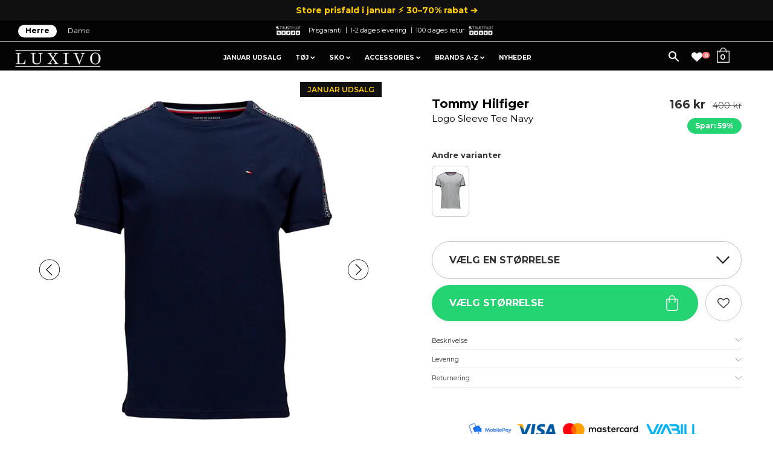

--- FILE ---
content_type: text/html; charset=utf-8
request_url: https://luxivo.dk/products/tommy-hilfiger-logo-sleeve-tee-navy
body_size: 44457
content:
<!doctype html>
<!--[if IE 8]><html class="no-js lt-ie9" lang="en"> <![endif]-->
<!--[if IE 9 ]><html class="ie9 no-js"> <![endif]-->
<!--[if (gt IE 9)|!(IE)]><!--> <html class="no-js"> <!--<![endif]-->
<head>
  <!-- Google tag (gtag.js) -->
<script async src="https://www.googletagmanager.com/gtag/js?id=AW-791439961"></script>
<script>
  window.dataLayer = window.dataLayer || [];
  function gtag(){dataLayer.push(arguments);}
  gtag('js', new Date());

  gtag('config', 'AW-791439961');
</script>
	<script id="pandectes-rules">   /* PANDECTES-GDPR: DO NOT MODIFY AUTO GENERATED CODE OF THIS SCRIPT */      window.PandectesSettings = {"store":{"id":14732310,"plan":"basic","theme":"Luxivo 2.7.6 (2) - 100 dages levering ","primaryLocale":"da","adminMode":false},"tsPublished":1710487017,"declaration":{"showPurpose":false,"showProvider":false,"declIntroText":"","showDateGenerated":true},"language":{"languageMode":"Single","fallbackLanguage":"da","languageDetection":"browser","languagesSupported":[]},"texts":{"managed":{"headerText":{"da":"Vi respekterer dit privatliv"},"consentText":{"da":"Vi bruger cookies for at sikre, at du får den bedste oplevelse."},"dismissButtonText":{"da":"Okay"},"linkText":{"da":"Se mere"},"imprintText":{"da":"Aftryk"},"preferencesButtonText":{"da":"Præferencer"},"allowButtonText":{"da":"Accepter"},"denyButtonText":{"da":"Afvis"},"leaveSiteButtonText":{"da":"Forlad dette websted"},"cookiePolicyText":{"da":"Cookiepolitik"},"preferencesPopupTitleText":{"da":"Administrer samtykkeindstillinger"},"preferencesPopupIntroText":{"da":"Vi bruger cookies til at optimere webstedets funktionalitet, analysere ydelsen og give dig en personlig oplevelse. Nogle cookies er afgørende for at få hjemmesiden til at fungere og fungere korrekt. Disse cookies kan ikke deaktiveres. I dette vindue kan du styre din præference for cookies."},"preferencesPopupCloseButtonText":{"da":"Tæt"},"preferencesPopupAcceptAllButtonText":{"da":"Accepter alle"},"preferencesPopupRejectAllButtonText":{"da":"Afvis alle"},"preferencesPopupSaveButtonText":{"da":"Gem præferencer"},"accessSectionTitleText":{"da":"Dataportabilitet"},"accessSectionParagraphText":{"da":"Du har til enhver tid ret til at få adgang til dine data."},"rectificationSectionTitleText":{"da":"Rettelse af data"},"rectificationSectionParagraphText":{"da":"Du har ret til at anmode om, at dine data opdateres, når du synes, det er passende."},"erasureSectionTitleText":{"da":"Ret til at blive glemt"},"erasureSectionParagraphText":{"da":"Du har ret til at bede alle dine data om at blive slettet. Derefter har du ikke længere adgang til din konto."},"declIntroText":{"da":"Vi bruger cookies til at optimere hjemmesidens funktionalitet, analysere ydeevnen og give dig en personlig oplevelse. Nogle cookies er nødvendige for at få hjemmesiden til at fungere og fungere korrekt. Disse cookies kan ikke deaktiveres. I dette vindue kan du administrere dine præferencer for cookies."}},"categories":{"strictlyNecessaryCookiesTitleText":{"da":"Strengt nødvendige cookies"},"functionalityCookiesTitleText":{"da":"Funktionelle cookies"},"performanceCookiesTitleText":{"da":"Ydelsescookies"},"targetingCookiesTitleText":{"da":"Målretning af cookies"},"unclassifiedCookiesTitleText":{"da":"Uklassificerede cookies"},"strictlyNecessaryCookiesDescriptionText":{"da":"Disse cookies er afgørende for, at du kan flytte rundt på webstedet og bruge dets funktioner, f.eks. Adgang til sikre områder på webstedet. Websitet kan ikke fungere korrekt uden disse cookies."},"functionalityCookiesDescriptionText":{"da":"Disse cookies gør det muligt for webstedet at levere forbedret funktionalitet og personalisering. De kan angives af os eller af tredjepartsudbydere, hvis tjenester vi har tilføjet til vores sider. Hvis du ikke tillader disse cookies, fungerer nogle eller alle disse tjenester muligvis ikke korrekt."},"performanceCookiesDescriptionText":{"da":"Disse cookies gør det muligt for os at overvåge og forbedre vores websteds ydeevne. For eksempel giver de os mulighed for at tælle besøg, identificere trafikkilder og se, hvilke dele af webstedet der er mest populære."},"targetingCookiesDescriptionText":{"da":"Disse cookies kan blive sat via vores websted af vores annoncepartnere. De kan bruges af disse virksomheder til at opbygge en profil af dine interesser og vise dig relevante annoncer på andre websteder. De gemmer ikke direkte personlige oplysninger, men er baseret på entydigt at identificere din browser og internet -enhed. Hvis du ikke tillader disse cookies, vil du opleve mindre målrettet annoncering."},"unclassifiedCookiesDescriptionText":{"da":"Uklassificerede cookies er cookies, som vi er i gang med at klassificere sammen med udbyderne af individuelle cookies."}},"auto":{"declName":{"da":"Navn"},"declPath":{"da":"Sti"},"declType":{"da":"Type"},"declDomain":{"da":"Domæne"},"declPurpose":{"da":"Formål"},"declProvider":{"da":"Udbyder"},"declRetention":{"da":"Tilbageholdelse"},"declFirstParty":{"da":"Førstepartscookies"},"declThirdParty":{"da":"Tredje part"},"declSeconds":{"da":"sekunder"},"declMinutes":{"da":"minutter"},"declHours":{"da":"timer"},"declDays":{"da":"dage"},"declMonths":{"da":"måneder"},"declYears":{"da":"flere år"},"declSession":{"da":"Session"},"cookiesDetailsText":{"da":"Cookies detaljer"},"preferencesPopupAlwaysAllowedText":{"da":"Altid tilladt"},"submitButton":{"da":"Indsend"},"submittingButton":{"da":"Indsender ..."},"cancelButton":{"da":"Afbestille"},"guestsSupportInfoText":{"da":"Log ind med din kundekonto for at fortsætte."},"guestsSupportEmailPlaceholder":{"da":"Email adresse"},"guestsSupportEmailValidationError":{"da":"E -mail er ikke gyldig"},"guestsSupportEmailSuccessTitle":{"da":"Tak for din anmodning"},"guestsSupportEmailFailureTitle":{"da":"Der opstod et problem"},"guestsSupportEmailSuccessMessage":{"da":"Hvis du er registreret som kunde i denne butik, modtager du snart en e -mail med instruktioner om, hvordan du fortsætter."},"guestsSupportEmailFailureMessage":{"da":"Din anmodning blev ikke sendt. Prøv igen, og kontakt problemet, hvis problemet fortsætter, for at få hjælp."},"confirmationSuccessTitle":{"da":"Din anmodning er bekræftet"},"confirmationFailureTitle":{"da":"Der opstod et problem"},"confirmationSuccessMessage":{"da":"Vi vender snart tilbage til dig angående din anmodning."},"confirmationFailureMessage":{"da":"Din anmodning blev ikke bekræftet. Prøv igen, og kontakt problemet, hvis problemet fortsætter, for at få hjælp"},"consentSectionTitleText":{"da":"Dit cookie-samtykke"},"consentSectionNoConsentText":{"da":"Du har ikke givet samtykke til cookiepolitikken på dette websted."},"consentSectionConsentedText":{"da":"Du har givet samtykke til cookiepolitikken på dette websted den"},"consentStatus":{"da":"Samtykke præference"},"consentDate":{"da":"Dato for samtykke"},"consentId":{"da":"Samtykke-id"},"consentSectionChangeConsentActionText":{"da":"Skift samtykkepræference"},"accessSectionGDPRRequestsActionText":{"da":"Anmodninger fra den registrerede"},"accessSectionAccountInfoActionText":{"da":"Personlig data"},"accessSectionOrdersRecordsActionText":{"da":"Ordre:% s"},"accessSectionDownloadReportActionText":{"da":"Download alt"},"rectificationCommentPlaceholder":{"da":"Beskriv, hvad du vil have opdateret"},"rectificationCommentValidationError":{"da":"Kommentar er påkrævet"},"rectificationSectionEditAccountActionText":{"da":"Anmod om en opdatering"},"erasureSectionRequestDeletionActionText":{"da":"Anmod om sletning af personoplysninger"}}},"library":{"previewMode":false,"fadeInTimeout":0,"defaultBlocked":7,"showLink":true,"showImprintLink":false,"enabled":true,"cookie":{"name":"_pandectes_gdpr","expiryDays":365,"secure":true,"domain":""},"dismissOnScroll":false,"dismissOnWindowClick":false,"dismissOnTimeout":false,"palette":{"popup":{"background":"#FFFFFF","backgroundForCalculations":{"a":1,"b":255,"g":255,"r":255},"text":"#000000"},"button":{"background":"#000000","backgroundForCalculations":{"a":1,"b":0,"g":0,"r":0},"text":"#FFFFFF","textForCalculation":{"a":1,"b":255,"g":255,"r":255},"border":"transparent"}},"content":{"href":"https://luxivo.dk/pages/handelsbetingelser","imprintHref":"/","close":"&#10005;","target":"","logo":""},"window":"<div role=\"dialog\" aria-live=\"polite\" aria-label=\"cookieconsent\" aria-describedby=\"cookieconsent:desc\" id=\"pandectes-banner\" class=\"cc-window-wrapper cc-bottom-right-wrapper\"><div class=\"pd-cookie-banner-window cc-window {{classes}}\"><!--googleoff: all-->{{children}}<!--googleon: all--></div></div>","compliance":{"opt-both":"<div class=\"cc-compliance cc-highlight\">{{deny}}{{allow}}</div>"},"type":"opt-both","layouts":{"basic":"{{messagelink}}{{compliance}}"},"position":"bottom-right","theme":"block","revokable":false,"animateRevokable":false,"revokableReset":false,"revokableLogoUrl":"https://cdn.shopify.com/s/files/1/1473/2310/t/56/assets/pandectes-reopen-logo.png?v=1709739876","revokablePlacement":"bottom-left","revokableMarginHorizontal":15,"revokableMarginVertical":15,"static":false,"autoAttach":true,"hasTransition":true,"blacklistPage":[""]},"geolocation":{"brOnly":false,"caOnly":false,"chOnly":false,"euOnly":false,"jpOnly":false,"thOnly":false,"zaOnly":false,"canadaOnly":false,"globalVisibility":true},"dsr":{"guestsSupport":false,"accessSectionDownloadReportAuto":false},"banner":{"resetTs":1709739873,"extraCss":"        .cc-banner-logo {max-width: 24em!important;}    @media(min-width: 768px) {.cc-window.cc-floating{max-width: 24em!important;width: 24em!important;}}    .cc-message, .pd-cookie-banner-window .cc-header, .cc-logo {text-align: left}    .cc-window-wrapper{z-index: 2147483647;}    .cc-window{z-index: 2147483647;font-family: inherit;}    .pd-cookie-banner-window .cc-header{font-family: inherit;}    .pd-cp-ui{font-family: inherit; background-color: #FFFFFF;color:#000000;}    button.pd-cp-btn, a.pd-cp-btn{background-color:#000000;color:#FFFFFF!important;}    input + .pd-cp-preferences-slider{background-color: rgba(0, 0, 0, 0.3)}    .pd-cp-scrolling-section::-webkit-scrollbar{background-color: rgba(0, 0, 0, 0.3)}    input:checked + .pd-cp-preferences-slider{background-color: rgba(0, 0, 0, 1)}    .pd-cp-scrolling-section::-webkit-scrollbar-thumb {background-color: rgba(0, 0, 0, 1)}    .pd-cp-ui-close{color:#000000;}    .pd-cp-preferences-slider:before{background-color: #FFFFFF}    .pd-cp-title:before {border-color: #000000!important}    .pd-cp-preferences-slider{background-color:#000000}    .pd-cp-toggle{color:#000000!important}    @media(max-width:699px) {.pd-cp-ui-close-top svg {fill: #000000}}    .pd-cp-toggle:hover,.pd-cp-toggle:visited,.pd-cp-toggle:active{color:#000000!important}    .pd-cookie-banner-window {box-shadow: 0 0 18px rgb(0 0 0 / 20%);}  ","customJavascript":null,"showPoweredBy":false,"revokableTrigger":false,"hybridStrict":false,"cookiesBlockedByDefault":"7","isActive":false,"implicitSavePreferences":false,"cookieIcon":false,"blockBots":false,"showCookiesDetails":true,"hasTransition":true,"blockingPage":false,"showOnlyLandingPage":false,"leaveSiteUrl":"https://www.google.com","linkRespectStoreLang":false},"cookies":{"0":[{"name":"secure_customer_sig","domain":"luxivo.dk","path":"/","provider":"Shopify","firstParty":true,"retention":"1 year(s)","expires":1,"unit":"declYears","purpose":{"da":"Anvendes i forbindelse med kundelogin."}},{"name":"localization","domain":"luxivo.dk","path":"/","provider":"Shopify","firstParty":true,"retention":"1 year(s)","expires":1,"unit":"declYears","purpose":{"da":"Shopify butikslokalisering"}},{"name":"_cmp_a","domain":".luxivo.dk","path":"/","provider":"Shopify","firstParty":true,"retention":"1 day(s)","expires":1,"unit":"declDays","purpose":{"da":"Bruges til at administrere kunders privatlivsindstillinger."}},{"name":"keep_alive","domain":"luxivo.dk","path":"/","provider":"Shopify","firstParty":true,"retention":"30 minute(s)","expires":30,"unit":"declMinutes","purpose":{"da":"Anvendes i forbindelse med køberlokalisering."}},{"name":"_secure_session_id","domain":"luxivo.dk","path":"/","provider":"Shopify","firstParty":true,"retention":"1 month(s)","expires":1,"unit":"declMonths","purpose":{"da":"Anvendes i forbindelse med navigation gennem en butiksfacade."}},{"name":"_tracking_consent","domain":".luxivo.dk","path":"/","provider":"Shopify","firstParty":true,"retention":"1 year(s)","expires":1,"unit":"declYears","purpose":{"da":"Sporingspræferencer."}}],"1":[{"name":"wpm-domain-test","domain":"dk","path":"/","provider":"Shopify","firstParty":false,"retention":"Session","expires":1,"unit":"declSeconds","purpose":{"da":"Bruges til at teste lagringen af parametre om produkter tilføjet til indkøbskurven eller betalingsvaluta"}},{"name":"wpm-domain-test","domain":"luxivo.dk","path":"/","provider":"Shopify","firstParty":true,"retention":"Session","expires":1,"unit":"declSeconds","purpose":{"da":"Bruges til at teste lagringen af parametre om produkter tilføjet til indkøbskurven eller betalingsvaluta"}}],"2":[{"name":"_landing_page","domain":".luxivo.dk","path":"/","provider":"Shopify","firstParty":true,"retention":"2 ","expires":2,"unit":"declSession","purpose":{"da":"Sporer landingssider."}},{"name":"_ga","domain":".luxivo.dk","path":"/","provider":"Google","firstParty":true,"retention":"1 year(s)","expires":1,"unit":"declYears","purpose":{"da":"Cookie indstilles af Google Analytics med ukendt funktionalitet"}},{"name":"_shopify_y","domain":".luxivo.dk","path":"/","provider":"Shopify","firstParty":true,"retention":"1 year(s)","expires":1,"unit":"declYears","purpose":{"da":"Shopify-analyse."}},{"name":"_orig_referrer","domain":".luxivo.dk","path":"/","provider":"Shopify","firstParty":true,"retention":"2 ","expires":2,"unit":"declSession","purpose":{"da":"Sporer landingssider."}},{"name":"_shopify_s","domain":".luxivo.dk","path":"/","provider":"Shopify","firstParty":true,"retention":"30 minute(s)","expires":30,"unit":"declMinutes","purpose":{"da":"Shopify-analyse."}},{"name":"_shopify_sa_t","domain":".luxivo.dk","path":"/","provider":"Shopify","firstParty":true,"retention":"30 minute(s)","expires":30,"unit":"declMinutes","purpose":{"da":"Shopify-analyse vedrørende markedsføring og henvisninger."}},{"name":"_shopify_sa_p","domain":".luxivo.dk","path":"/","provider":"Shopify","firstParty":true,"retention":"30 minute(s)","expires":30,"unit":"declMinutes","purpose":{"da":"Shopify-analyse vedrørende markedsføring og henvisninger."}},{"name":"_shopify_s","domain":"dk","path":"/","provider":"Shopify","firstParty":false,"retention":"Session","expires":1,"unit":"declSeconds","purpose":{"da":"Shopify-analyse."}},{"name":"_ga_3WD1HKDV83","domain":".luxivo.dk","path":"/","provider":"Google","firstParty":true,"retention":"1 year(s)","expires":1,"unit":"declYears","purpose":{"da":""}},{"name":"_ga_8VC8LJDB60","domain":".luxivo.dk","path":"/","provider":"Google","firstParty":true,"retention":"1 year(s)","expires":1,"unit":"declYears","purpose":{"da":""}}],"4":[{"name":"_gcl_au","domain":".luxivo.dk","path":"/","provider":"Google","firstParty":true,"retention":"3 month(s)","expires":3,"unit":"declMonths","purpose":{"da":"Cookie placeres af Google Tag Manager for at spore konverteringer."}},{"name":"IDE","domain":".doubleclick.net","path":"/","provider":"Google","firstParty":false,"retention":"1 year(s)","expires":1,"unit":"declYears","purpose":{"da":"At måle de besøgendes handlinger, efter de har klikket sig videre fra en annonce. Udløber efter 1 år."}},{"name":"_ttp","domain":".tiktok.com","path":"/","provider":"TikTok","firstParty":false,"retention":"1 year(s)","expires":1,"unit":"declYears","purpose":{"da":"For at måle og forbedre effektiviteten af dine reklamekampagner og for at personliggøre brugerens oplevelse (inklusive annoncer) på TikTok."}},{"name":"_tt_enable_cookie","domain":".luxivo.dk","path":"/","provider":"TikTok","firstParty":true,"retention":"1 year(s)","expires":1,"unit":"declYears","purpose":{"da":"Bruges til at identificere en besøgende."}},{"name":"_ttp","domain":".luxivo.dk","path":"/","provider":"TikTok","firstParty":true,"retention":"1 year(s)","expires":1,"unit":"declYears","purpose":{"da":"For at måle og forbedre effektiviteten af dine reklamekampagner og for at personliggøre brugerens oplevelse (inklusive annoncer) på TikTok."}},{"name":"_scid","domain":".luxivo.dk","path":"/","provider":"Snapchat","firstParty":true,"retention":"1 year(s)","expires":1,"unit":"declYears","purpose":{"da":"Brugt af Snapchat til at hjælpe med at identificere en besøgende."}},{"name":"_fbp","domain":".luxivo.dk","path":"/","provider":"Facebook","firstParty":true,"retention":"3 month(s)","expires":3,"unit":"declMonths","purpose":{"da":"Cookie placeres af Facebook for at spore besøg på tværs af websteder."}}],"8":[{"name":"X-AB","domain":"sc-static.net","path":"/scevent.min.js","provider":"Unknown","firstParty":false,"retention":"1 day(s)","expires":1,"unit":"declDays","purpose":{"da":""}},{"name":"SNS","domain":"luxivo.dk","path":"/","provider":"Unknown","firstParty":true,"retention":"Session","expires":-54,"unit":"declYears","purpose":{"da":""}},{"name":"_sn_m","domain":"luxivo.dk","path":"/","provider":"Unknown","firstParty":true,"retention":"1 year(s)","expires":1,"unit":"declYears","purpose":{"da":""}},{"name":"hello_retail_id","domain":".luxivo.dk","path":"/","provider":"Unknown","firstParty":true,"retention":"1 year(s)","expires":1,"unit":"declYears","purpose":{"da":""}},{"name":"_scsrid","domain":".luxivo.dk","path":"/","provider":"Unknown","firstParty":true,"retention":"1 year(s)","expires":1,"unit":"declYears","purpose":{"da":""}},{"name":"_scid_r","domain":".luxivo.dk","path":"/","provider":"Unknown","firstParty":true,"retention":"1 year(s)","expires":1,"unit":"declYears","purpose":{"da":""}},{"name":"_sn_n","domain":"luxivo.dk","path":"/","provider":"Unknown","firstParty":true,"retention":"1 year(s)","expires":1,"unit":"declYears","purpose":{"da":""}},{"name":"_sn_a","domain":"luxivo.dk","path":"/","provider":"Unknown","firstParty":true,"retention":"1 year(s)","expires":1,"unit":"declYears","purpose":{"da":""}},{"name":"_scsrid_r","domain":".luxivo.dk","path":"/","provider":"Unknown","firstParty":true,"retention":"1 year(s)","expires":1,"unit":"declYears","purpose":{"da":""}}]},"blocker":{"isActive":false,"googleConsentMode":{"id":"","analyticsId":"","adwordsId":"","isActive":false,"adStorageCategory":4,"analyticsStorageCategory":2,"personalizationStorageCategory":1,"functionalityStorageCategory":1,"customEvent":false,"securityStorageCategory":0,"redactData":true,"urlPassthrough":false,"dataLayerProperty":"dataLayer","waitForUpdate":2000},"facebookPixel":{"id":"","isActive":false,"ldu":false},"rakuten":{"isActive":false,"cmp":false,"ccpa":false},"klaviyoIsActive":false,"gpcIsActive":false,"defaultBlocked":7,"patterns":{"whiteList":[],"blackList":{"1":[],"2":[],"4":[],"8":[]},"iframesWhiteList":[],"iframesBlackList":{"1":[],"2":[],"4":[],"8":[]},"beaconsWhiteList":[],"beaconsBlackList":{"1":[],"2":[],"4":[],"8":[]}}}}      !function(){"use strict";window.PandectesRules=window.PandectesRules||{},window.PandectesRules.manualBlacklist={1:[],2:[],4:[]},window.PandectesRules.blacklistedIFrames={1:[],2:[],4:[]},window.PandectesRules.blacklistedCss={1:[],2:[],4:[]},window.PandectesRules.blacklistedBeacons={1:[],2:[],4:[]};var e="javascript/blocked",t="_pandectes_gdpr";function n(e){return new RegExp(e.replace(/[/\\.+?$()]/g,"\\$&").replace("*","(.*)"))}var a=function(e){try{return JSON.parse(e)}catch(e){return!1}},r=function(e){var t=arguments.length>1&&void 0!==arguments[1]?arguments[1]:"log",n=new URLSearchParams(window.location.search);n.get("log")&&console[t]("PandectesRules: ".concat(e))};function o(e,t){var n=Object.keys(e);if(Object.getOwnPropertySymbols){var a=Object.getOwnPropertySymbols(e);t&&(a=a.filter((function(t){return Object.getOwnPropertyDescriptor(e,t).enumerable}))),n.push.apply(n,a)}return n}function i(e){for(var t=1;t<arguments.length;t++){var n=null!=arguments[t]?arguments[t]:{};t%2?o(Object(n),!0).forEach((function(t){c(e,t,n[t])})):Object.getOwnPropertyDescriptors?Object.defineProperties(e,Object.getOwnPropertyDescriptors(n)):o(Object(n)).forEach((function(t){Object.defineProperty(e,t,Object.getOwnPropertyDescriptor(n,t))}))}return e}function s(e){return s="function"==typeof Symbol&&"symbol"==typeof Symbol.iterator?function(e){return typeof e}:function(e){return e&&"function"==typeof Symbol&&e.constructor===Symbol&&e!==Symbol.prototype?"symbol":typeof e},s(e)}function c(e,t,n){return t in e?Object.defineProperty(e,t,{value:n,enumerable:!0,configurable:!0,writable:!0}):e[t]=n,e}function l(e,t){return function(e){if(Array.isArray(e))return e}(e)||function(e,t){var n=null==e?null:"undefined"!=typeof Symbol&&e[Symbol.iterator]||e["@@iterator"];if(null==n)return;var a,r,o=[],i=!0,s=!1;try{for(n=n.call(e);!(i=(a=n.next()).done)&&(o.push(a.value),!t||o.length!==t);i=!0);}catch(e){s=!0,r=e}finally{try{i||null==n.return||n.return()}finally{if(s)throw r}}return o}(e,t)||u(e,t)||function(){throw new TypeError("Invalid attempt to destructure non-iterable instance.\nIn order to be iterable, non-array objects must have a [Symbol.iterator]() method.")}()}function d(e){return function(e){if(Array.isArray(e))return f(e)}(e)||function(e){if("undefined"!=typeof Symbol&&null!=e[Symbol.iterator]||null!=e["@@iterator"])return Array.from(e)}(e)||u(e)||function(){throw new TypeError("Invalid attempt to spread non-iterable instance.\nIn order to be iterable, non-array objects must have a [Symbol.iterator]() method.")}()}function u(e,t){if(e){if("string"==typeof e)return f(e,t);var n=Object.prototype.toString.call(e).slice(8,-1);return"Object"===n&&e.constructor&&(n=e.constructor.name),"Map"===n||"Set"===n?Array.from(e):"Arguments"===n||/^(?:Ui|I)nt(?:8|16|32)(?:Clamped)?Array$/.test(n)?f(e,t):void 0}}function f(e,t){(null==t||t>e.length)&&(t=e.length);for(var n=0,a=new Array(t);n<t;n++)a[n]=e[n];return a}var p=window.PandectesRulesSettings||window.PandectesSettings,g=!(void 0===window.dataLayer||!Array.isArray(window.dataLayer)||!window.dataLayer.some((function(e){return"pandectes_full_scan"===e.event})));r("userAgent -> ".concat(window.navigator.userAgent.substring(0,50)));var y=function(){var e,n=arguments.length>0&&void 0!==arguments[0]?arguments[0]:t,r="; "+document.cookie,o=r.split("; "+n+"=");if(o.length<2)e={};else{var i=o.pop(),s=i.split(";");e=window.atob(s.shift())}var c=a(e);return!1!==c?c:e}(),h=p.banner.isActive,w=p.blocker,v=w.defaultBlocked,m=w.patterns,b=y&&null!==y.preferences&&void 0!==y.preferences?y.preferences:null,k=g?0:h?null===b?v:b:0,L={1:0==(1&k),2:0==(2&k),4:0==(4&k)},S=m.blackList,_=m.whiteList,P=m.iframesBlackList,A=m.iframesWhiteList,C=m.beaconsBlackList,E=m.beaconsWhiteList,B={blackList:[],whiteList:[],iframesBlackList:{1:[],2:[],4:[],8:[]},iframesWhiteList:[],beaconsBlackList:{1:[],2:[],4:[],8:[]},beaconsWhiteList:[]};[1,2,4].map((function(e){var t;L[e]||((t=B.blackList).push.apply(t,d(S[e].length?S[e].map(n):[])),B.iframesBlackList[e]=P[e].length?P[e].map(n):[],B.beaconsBlackList[e]=C[e].length?C[e].map(n):[])})),B.whiteList=_.length?_.map(n):[],B.iframesWhiteList=A.length?A.map(n):[],B.beaconsWhiteList=E.length?E.map(n):[];var I={scripts:[],iframes:{1:[],2:[],4:[]},beacons:{1:[],2:[],4:[]},css:{1:[],2:[],4:[]}},O=function(t,n){return t&&(!n||n!==e)&&(!B.blackList||B.blackList.some((function(e){return e.test(t)})))&&(!B.whiteList||B.whiteList.every((function(e){return!e.test(t)})))},j=function(e){var t=e.getAttribute("src");return B.blackList&&B.blackList.every((function(e){return!e.test(t)}))||B.whiteList&&B.whiteList.some((function(e){return e.test(t)}))},R=function(e,t){var n=B.iframesBlackList[t],a=B.iframesWhiteList;return e&&(!n||n.some((function(t){return t.test(e)})))&&(!a||a.every((function(t){return!t.test(e)})))},T=function(e,t){var n=B.beaconsBlackList[t],a=B.beaconsWhiteList;return e&&(!n||n.some((function(t){return t.test(e)})))&&(!a||a.every((function(t){return!t.test(e)})))},x=new MutationObserver((function(e){for(var t=0;t<e.length;t++)for(var n=e[t].addedNodes,a=0;a<n.length;a++){var r=n[a],o=r.dataset&&r.dataset.cookiecategory;if(1===r.nodeType&&"LINK"===r.tagName){var i=r.dataset&&r.dataset.href;if(i&&o)switch(o){case"functionality":case"C0001":I.css[1].push(i);break;case"performance":case"C0002":I.css[2].push(i);break;case"targeting":case"C0003":I.css[4].push(i)}}}})),N=new MutationObserver((function(t){for(var n=0;n<t.length;n++)for(var a=t[n].addedNodes,r=function(t){var n=a[t],r=n.src||n.dataset&&n.dataset.src,o=n.dataset&&n.dataset.cookiecategory;if(1===n.nodeType&&"IFRAME"===n.tagName){if(r){var i=!1;R(r,1)||"functionality"===o||"C0001"===o?(i=!0,I.iframes[1].push(r)):R(r,2)||"performance"===o||"C0002"===o?(i=!0,I.iframes[2].push(r)):(R(r,4)||"targeting"===o||"C0003"===o)&&(i=!0,I.iframes[4].push(r)),i&&(n.removeAttribute("src"),n.setAttribute("data-src",r))}}else if(1===n.nodeType&&"IMG"===n.tagName){if(r){var s=!1;T(r,1)?(s=!0,I.beacons[1].push(r)):T(r,2)?(s=!0,I.beacons[2].push(r)):T(r,4)&&(s=!0,I.beacons[4].push(r)),s&&(n.removeAttribute("src"),n.setAttribute("data-src",r))}}else if(1===n.nodeType&&"LINK"===n.tagName){var c=n.dataset&&n.dataset.href;if(c&&o)switch(o){case"functionality":case"C0001":I.css[1].push(c);break;case"performance":case"C0002":I.css[2].push(c);break;case"targeting":case"C0003":I.css[4].push(c)}}else if(1===n.nodeType&&"SCRIPT"===n.tagName){var l=n.type,d=!1;if(O(r,l))d=!0;else if(r&&o)switch(o){case"functionality":case"C0001":d=!0,window.PandectesRules.manualBlacklist[1].push(r);break;case"performance":case"C0002":d=!0,window.PandectesRules.manualBlacklist[2].push(r);break;case"targeting":case"C0003":d=!0,window.PandectesRules.manualBlacklist[4].push(r)}if(d){I.scripts.push([n,l]),n.type=e;n.addEventListener("beforescriptexecute",(function t(a){n.getAttribute("type")===e&&a.preventDefault(),n.removeEventListener("beforescriptexecute",t)})),n.parentElement&&n.parentElement.removeChild(n)}}},o=0;o<a.length;o++)r(o)})),D=document.createElement,M={src:Object.getOwnPropertyDescriptor(HTMLScriptElement.prototype,"src"),type:Object.getOwnPropertyDescriptor(HTMLScriptElement.prototype,"type")};window.PandectesRules.unblockCss=function(e){var t=I.css[e]||[];t.length&&r("Unblocking CSS for ".concat(e)),t.forEach((function(e){var t=document.querySelector('link[data-href^="'.concat(e,'"]'));t.removeAttribute("data-href"),t.href=e})),I.css[e]=[]},window.PandectesRules.unblockIFrames=function(e){var t=I.iframes[e]||[];t.length&&r("Unblocking IFrames for ".concat(e)),B.iframesBlackList[e]=[],t.forEach((function(e){var t=document.querySelector('iframe[data-src^="'.concat(e,'"]'));t.removeAttribute("data-src"),t.src=e})),I.iframes[e]=[]},window.PandectesRules.unblockBeacons=function(e){var t=I.beacons[e]||[];t.length&&r("Unblocking Beacons for ".concat(e)),B.beaconsBlackList[e]=[],t.forEach((function(e){var t=document.querySelector('img[data-src^="'.concat(e,'"]'));t.removeAttribute("data-src"),t.src=e})),I.beacons[e]=[]},window.PandectesRules.unblockInlineScripts=function(e){var t=1===e?"functionality":2===e?"performance":"targeting";document.querySelectorAll('script[type="javascript/blocked"][data-cookiecategory="'.concat(t,'"]')).forEach((function(e){var t=e.textContent;e.parentNode.removeChild(e);var n=document.createElement("script");n.type="text/javascript",n.textContent=t,document.body.appendChild(n)}))},window.PandectesRules.unblock=function(t){t.length<1?(B.blackList=[],B.whiteList=[],B.iframesBlackList=[],B.iframesWhiteList=[]):(B.blackList&&(B.blackList=B.blackList.filter((function(e){return t.every((function(t){return"string"==typeof t?!e.test(t):t instanceof RegExp?e.toString()!==t.toString():void 0}))}))),B.whiteList&&(B.whiteList=[].concat(d(B.whiteList),d(t.map((function(e){if("string"==typeof e){var t=".*"+n(e)+".*";if(B.whiteList.every((function(e){return e.toString()!==t.toString()})))return new RegExp(t)}else if(e instanceof RegExp&&B.whiteList.every((function(t){return t.toString()!==e.toString()})))return e;return null})).filter(Boolean)))));for(var a=document.querySelectorAll('script[type="'.concat(e,'"]')),o=0;o<a.length;o++){var i=a[o];j(i)&&(I.scripts.push([i,"application/javascript"]),i.parentElement.removeChild(i))}var s=0;d(I.scripts).forEach((function(e,t){var n=l(e,2),a=n[0],r=n[1];if(j(a)){for(var o=document.createElement("script"),i=0;i<a.attributes.length;i++){var c=a.attributes[i];"src"!==c.name&&"type"!==c.name&&o.setAttribute(c.name,a.attributes[i].value)}o.setAttribute("src",a.src),o.setAttribute("type",r||"application/javascript"),document.head.appendChild(o),I.scripts.splice(t-s,1),s++}})),0==B.blackList.length&&0===B.iframesBlackList[1].length&&0===B.iframesBlackList[2].length&&0===B.iframesBlackList[4].length&&0===B.beaconsBlackList[1].length&&0===B.beaconsBlackList[2].length&&0===B.beaconsBlackList[4].length&&(r("Disconnecting observers"),N.disconnect(),x.disconnect())};var z,W,F=p.store.adminMode,U=p.blocker,q=U.defaultBlocked;z=function(){!function(){var e=window.Shopify.trackingConsent;if(!1!==e.shouldShowBanner()||null!==b||7!==q)try{var t=F&&!(window.Shopify&&window.Shopify.AdminBarInjector),n={preferences:0==(1&k)||g||t,analytics:0==(2&k)||g||t,marketing:0==(4&k)||g||t};e.firstPartyMarketingAllowed()===n.marketing&&e.analyticsProcessingAllowed()===n.analytics&&e.preferencesProcessingAllowed()===n.preferences||e.setTrackingConsent(n,(function(e){e&&e.error?r("Shopify.customerPrivacy API - failed to setTrackingConsent"):r("Shopify.customerPrivacy API - setTrackingConsent(".concat(JSON.stringify(n),")"))}))}catch(e){r("Shopify.customerPrivacy API - exception")}}(),function(){var e=window.Shopify.trackingConsent,t=e.currentVisitorConsent();if(U.gpcIsActive&&"CCPA"===e.getRegulation()&&"no"===t.gpc&&"yes"!==t.sale_of_data){var n={sale_of_data:!1};e.setTrackingConsent(n,(function(e){e&&e.error?r("Shopify.customerPrivacy API - failed to setTrackingConsent({".concat(JSON.stringify(n),")")):r("Shopify.customerPrivacy API - setTrackingConsent(".concat(JSON.stringify(n),")"))}))}}()},W=null,window.Shopify&&window.Shopify.loadFeatures&&window.Shopify.trackingConsent?z():W=setInterval((function(){window.Shopify&&window.Shopify.loadFeatures&&(clearInterval(W),window.Shopify.loadFeatures([{name:"consent-tracking-api",version:"0.1"}],(function(e){e?r("Shopify.customerPrivacy API - failed to load"):(r("Shopify.customerPrivacy API - loaded"),r("Shopify.customerPrivacy.shouldShowBanner() -> "+window.Shopify.trackingConsent.shouldShowBanner()),z())})))}),10);var V=p.banner.isActive,J=p.blocker.googleConsentMode,H=J.isActive,$=J.customEvent,G=J.id,K=void 0===G?"":G,Y=J.analyticsId,Q=void 0===Y?"":Y,X=J.adwordsId,Z=void 0===X?"":X,ee=J.redactData,te=J.urlPassthrough,ne=J.adStorageCategory,ae=J.analyticsStorageCategory,re=J.functionalityStorageCategory,oe=J.personalizationStorageCategory,ie=J.securityStorageCategory,se=J.dataLayerProperty,ce=void 0===se?"dataLayer":se,le=J.waitForUpdate,de=void 0===le?2e3:le;function ue(){window[ce].push(arguments)}window[ce]=window[ce]||[];var fe,pe,ge={hasInitialized:!1,hasSentPageView:!1,ads_data_redaction:!1,url_passthrough:!1,data_layer_property:"dataLayer",storage:{ad_storage:"granted",ad_user_data:"granted",ad_personalization:"granted",analytics_storage:"granted",functionality_storage:"granted",personalization_storage:"granted",security_storage:"granted",wait_for_update:2e3}};if(V&&H){var ye=0==(k&ne)?"granted":"denied",he=0==(k&ae)?"granted":"denied",we=0==(k&re)?"granted":"denied",ve=0==(k&oe)?"granted":"denied",me=0==(k&ie)?"granted":"denied";if(ge.hasInitialized=!0,ge.ads_data_redaction="denied"===ye&&ee,ge.url_passthrough=te,ge.storage.ad_storage=ye,ge.storage.ad_user_data=ye,ge.storage.ad_personalization=ye,ge.storage.analytics_storage=he,ge.storage.functionality_storage=we,ge.storage.personalization_storage=ve,ge.storage.security_storage=me,ge.storage.wait_for_update="denied"===he||"denied"===ye?de:2e3,ge.data_layer_property=ce||"dataLayer",ge.ads_data_redaction&&ue("set","ads_data_redaction",ge.ads_data_redaction),ge.url_passthrough&&ue("set","url_passthrough",ge.url_passthrough),console.log("Pandectes: Google Consent Mode (Advanced/V2)"),ue("consent","default",ge.storage),(K.length||Q.length||Z.length)&&(window[ge.data_layer_property].push({"pandectes.start":(new Date).getTime(),event:"pandectes-rules.min.js"}),(Q.length||Z.length)&&ue("js",new Date)),K.length){window[ge.data_layer_property].push({"gtm.start":(new Date).getTime(),event:"gtm.js"});var be=document.createElement("script"),ke="dataLayer"!==ge.data_layer_property?"&l=".concat(ge.data_layer_property):"";be.async=!0,be.src="https://www.googletagmanager.com/gtm.js?id=".concat(K).concat(ke),document.head.appendChild(be)}if(Q.length){var Le=document.createElement("script");Le.async=!0,Le.src="https://www.googletagmanager.com/gtag/js?id=".concat(Q),document.head.appendChild(Le),ue("config",Q,{send_page_view:!1})}if(Z.length){var Se=document.createElement("script");Se.async=!0,Se.src="https://www.googletagmanager.com/gtag/js?id=".concat(Z),document.head.appendChild(Se),ue("config",Z)}window[ce].push=function(){for(var e=arguments.length,t=new Array(e),n=0;n<e;n++)t[n]=arguments[n];if(t&&t[0]){var a=t[0][0],r=t[0][1],o=t[0][2];if("consent"!==a||"default"!==r&&"update"!==r){if("config"===a){if(r===Q||r===Z)return}else if("event"===a&&"page_view"===r){if(!1!==ge.hasSentPageView)return;ge.hasSentPageView=!0}}else if(o&&"object"===s(o)&&4===Object.values(o).length&&o.ad_storage&&o.analytics_storage&&o.ad_user_data&&o.ad_personalization)return}return Array.prototype.push.apply(this,t)}}V&&$&&(pe=7===(fe=k)?"deny":0===fe?"allow":"mixed",window[ce].push({event:"Pandectes_Consent_Update",pandectes_status:pe,pandectes_categories:{C0000:"allow",C0001:L[1]?"allow":"deny",C0002:L[2]?"allow":"deny",C0003:L[4]?"allow":"deny"}}),r("PandectesCustomEvent pushed to the dataLayer"));var _e=p.blocker,Pe=_e.klaviyoIsActive,Ae=_e.googleConsentMode.adStorageCategory;Pe&&window.addEventListener("PandectesEvent_OnConsent",(function(e){var t=e.detail.preferences;if(null!=t){var n=0==(t&Ae)?"granted":"denied";void 0!==window.klaviyo&&window.klaviyo.isIdentified()&&window.klaviyo.push(["identify",{ad_personalization:n,ad_user_data:n}])}})),p.banner.revokableTrigger&&window.addEventListener("PandectesEvent_OnInitialize",(function(){document.querySelectorAll('[href*="#reopenBanner"]').forEach((function(e){e.onclick=function(e){e.preventDefault(),window.Pandectes.fn.revokeConsent()}}))})),window.PandectesRules.gcm=ge;var Ce=p.banner.isActive,Ee=p.blocker.isActive;r("Blocker -> "+(Ee?"Active":"Inactive")),r("Banner -> "+(Ce?"Active":"Inactive")),r("ActualPrefs -> "+k);var Be=null===b&&/\/checkouts\//.test(window.location.pathname);0!==k&&!1===g&&Ee&&!Be?(r("Blocker will execute"),document.createElement=function(){for(var t=arguments.length,n=new Array(t),a=0;a<t;a++)n[a]=arguments[a];if("script"!==n[0].toLowerCase())return D.bind?D.bind(document).apply(void 0,n):D;var r=D.bind(document).apply(void 0,n);try{Object.defineProperties(r,{src:i(i({},M.src),{},{set:function(t){O(t,r.type)&&M.type.set.call(this,e),M.src.set.call(this,t)}}),type:i(i({},M.type),{},{get:function(){var t=M.type.get.call(this);return t===e||O(this.src,t)?null:t},set:function(t){var n=O(r.src,r.type)?e:t;M.type.set.call(this,n)}})}),r.setAttribute=function(t,n){if("type"===t){var a=O(r.src,r.type)?e:n;M.type.set.call(r,a)}else"src"===t?(O(n,r.type)&&M.type.set.call(r,e),M.src.set.call(r,n)):HTMLScriptElement.prototype.setAttribute.call(r,t,n)}}catch(e){console.warn("Yett: unable to prevent script execution for script src ",r.src,".\n",'A likely cause would be because you are using a third-party browser extension that monkey patches the "document.createElement" function.')}return r},N.observe(document.documentElement,{childList:!0,subtree:!0}),x.observe(document.documentElement,{childList:!0,subtree:!0})):r("Blocker will not execute")}();
</script>
<!-- Google Tag Manager -->
<script>(function(w,d,s,l,i){w[l]=w[l]||[];w[l].push({'gtm.start':
new Date().getTime(),event:'gtm.js'});var f=d.getElementsByTagName(s)[0],
j=d.createElement(s),dl=l!='dataLayer'?'&l='+l:'';j.async=true;j.src=
'https://www.googletagmanager.com/gtm.js?id='+i+dl;f.parentNode.insertBefore(j,f);
})(window,document,'script','dataLayer','GTM-TGZTWLZW');</script>
<!-- End Google Tag Manager -->
  
  <meta name="facebook-domain-verification" content="qpvfdn2dznjaah0gpnazx7qtbgy5vc" />
<!-- Added by AVADA SEO Suite -->






<meta name="twitter:image" content="http://luxivo.dk/cdn/shop/products/navytommyteesleevve.png?v=1674659591">
    




<!-- /Added by AVADA SEO Suite -->

  
  <!-- Global site tag (gtag.js) - Google Ads: 791439961 -->
<script async src="https://www.googletagmanager.com/gtag/js?id=AW-791439961"></script>
<script>
  window.dataLayer = window.dataLayer || [];
  function gtag(){dataLayer.push(arguments);}
  gtag('js', new Date());

  gtag('config', 'AW-791439961');
</script>
  
  <meta name="ahrefs-site-verification" content="0bf886fd25d91aaf442714f569c2434620e1cd92c9f1bf49dd0f1f20f015d6b6">

  
  <!-- Basic page needs ================================================== -->
  <meta charset="utf-8">
  <meta http-equiv="X-UA-Compatible" content="IE=edge,chrome=1"><link rel="shortcut icon" href="//luxivo.dk/cdn/shop/t/63/assets/favicon.png?v=162047995491395288111762437832" type="image/png" /><!-- Title and description ================================================== -->
  <title>
    Tommy Hilfiger Logo Sleeve Tee Navy &ndash; Luxivo 
  </title>

  
  <meta name="description" content="  Regular fit t-shirt fra Tommy Hilfiger Stilfuldt design med detaljer langs ærmer og broderet logo på brystet    Fremstillet i høj kvalitets bomuld, som føles let og komfortabelt    Materialer: 100% bomuld Farve: Navy Blazer  Vask: 30 grader maskinvask  Denne webshop er ikke tilknyttet eller autoriseret af Tommy Hilfi">
  

  <!-- Helpers ================================================== -->
  <!-- /snippets/social-meta-tags.liquid -->

  <meta property="og:type" content="product">
  <meta property="og:title" content="Tommy Hilfiger Logo Sleeve Tee Navy">
  
    <meta property="og:image" content="http://luxivo.dk/cdn/shop/products/navytommyteesleevve2_grande.png?v=1674659591">
    <meta property="og:image:secure_url" content="https://luxivo.dk/cdn/shop/products/navytommyteesleevve2_grande.png?v=1674659591">
  
    <meta property="og:image" content="http://luxivo.dk/cdn/shop/products/navytommyteesleevve1_grande.png?v=1674659591">
    <meta property="og:image:secure_url" content="https://luxivo.dk/cdn/shop/products/navytommyteesleevve1_grande.png?v=1674659591">
  
    <meta property="og:image" content="http://luxivo.dk/cdn/shop/products/navytommyteesleevve_grande.png?v=1674659591">
    <meta property="og:image:secure_url" content="https://luxivo.dk/cdn/shop/products/navytommyteesleevve_grande.png?v=1674659591">
  
  <meta property="og:description" content=" 
Regular fit t-shirt fra Tommy Hilfiger
Stilfuldt design med detaljer langs ærmer og broderet logo på brystet 
 
Fremstillet i høj kvalitets bomuld, som føles let og komfortabelt 
 
Materialer: 100% bomuld
Farve: Navy Blazer 
Vask: 30 grader maskinvask 

Denne webshop er ikke tilknyttet eller autoriseret af Tommy Hilfiger. Men vi sælger KUN originale produkter, som er lovligt erhvervet inden for EU.



I">
  <meta property="og:price:amount" content="166">
  <meta property="og:price:currency" content="DKK">

<meta property="og:url" content="https://luxivo.dk/products/tommy-hilfiger-logo-sleeve-tee-navy">
<meta property="og:site_name" content="Luxivo ">


  <meta name="twitter:site" content="@https://www.instagram.com/Luxivo_Shop/">


  <meta name="twitter:card" content="summary">


  <meta name="twitter:title" content="Tommy Hilfiger Logo Sleeve Tee Navy">
  <meta name="twitter:description" content=" 
Regular fit t-shirt fra Tommy Hilfiger
Stilfuldt design med detaljer langs ærmer og broderet logo på brystet 
 
Fremstillet i høj kvalitets bomuld, som føles let og komfortabelt 
 
Materialer: 100% ">
  <meta name="twitter:image" content="https://luxivo.dk/cdn/shop/products/navytommyteesleevve_grande.png?v=1674659591">
  <meta name="twitter:image:width" content="600">
  <meta name="twitter:image:height" content="600">


  <link rel="canonical" href="https://luxivo.dk/products/tommy-hilfiger-logo-sleeve-tee-navy">
  <meta name="viewport" content="width=device-width,initial-scale=1,shrink-to-fit=no">
  <meta name="theme-color" content="#000000">
  <meta name="facebook-domain-verification" content="ri8z8u1o0rop2uoz03utzjqi4l4qkj" />
  
  <!-- Google Search Console BONZER -->
  <meta name="google-site-verification" content="Cy90HRcGyjrTY4eVf-SqV1xIB1-h0Oo7hUAnzNmKfxU" />
  <!-- End Google Search Console BONZER --><meta name="facebook-domain-verification" content="29psgkklxkcofxprvrod4dyhhfu2vq"/><style>
    @font-face {
    font-family: erasBold;
    src: url(//luxivo.dk/cdn/shop/t/63/assets/erasFont.woff2?v=31173005625407930091762437832);
  }
  </style>
  
  <!-- CSS ================================================== -->
  <!-- Header hook for plugins ================================================== -->
  <script>window.performance && window.performance.mark && window.performance.mark('shopify.content_for_header.start');</script><meta id="shopify-digital-wallet" name="shopify-digital-wallet" content="/14732310/digital_wallets/dialog">
<link rel="alternate" type="application/json+oembed" href="https://luxivo.dk/products/tommy-hilfiger-logo-sleeve-tee-navy.oembed">
<script async="async" src="/checkouts/internal/preloads.js?locale=da-DK"></script>
<script id="shopify-features" type="application/json">{"accessToken":"f6c0a5cd0b2b9fbe449c012703556de7","betas":["rich-media-storefront-analytics"],"domain":"luxivo.dk","predictiveSearch":true,"shopId":14732310,"locale":"da"}</script>
<script>var Shopify = Shopify || {};
Shopify.shop = "vejrupfashion.myshopify.com";
Shopify.locale = "da";
Shopify.currency = {"active":"DKK","rate":"1.0"};
Shopify.country = "DK";
Shopify.theme = {"name":"Copy 06-11-2025","id":186854605175,"schema_name":null,"schema_version":null,"theme_store_id":null,"role":"main"};
Shopify.theme.handle = "null";
Shopify.theme.style = {"id":null,"handle":null};
Shopify.cdnHost = "luxivo.dk/cdn";
Shopify.routes = Shopify.routes || {};
Shopify.routes.root = "/";</script>
<script type="module">!function(o){(o.Shopify=o.Shopify||{}).modules=!0}(window);</script>
<script>!function(o){function n(){var o=[];function n(){o.push(Array.prototype.slice.apply(arguments))}return n.q=o,n}var t=o.Shopify=o.Shopify||{};t.loadFeatures=n(),t.autoloadFeatures=n()}(window);</script>
<script id="shop-js-analytics" type="application/json">{"pageType":"product"}</script>
<script defer="defer" async type="module" src="//luxivo.dk/cdn/shopifycloud/shop-js/modules/v2/client.init-shop-cart-sync_wUwrBHs9.da.esm.js"></script>
<script defer="defer" async type="module" src="//luxivo.dk/cdn/shopifycloud/shop-js/modules/v2/chunk.common_e7iL_o_-.esm.js"></script>
<script type="module">
  await import("//luxivo.dk/cdn/shopifycloud/shop-js/modules/v2/client.init-shop-cart-sync_wUwrBHs9.da.esm.js");
await import("//luxivo.dk/cdn/shopifycloud/shop-js/modules/v2/chunk.common_e7iL_o_-.esm.js");

  window.Shopify.SignInWithShop?.initShopCartSync?.({"fedCMEnabled":true,"windoidEnabled":true});

</script>
<script>(function() {
  var isLoaded = false;
  function asyncLoad() {
    if (isLoaded) return;
    isLoaded = true;
    var urls = ["https:\/\/chimpstatic.com\/mcjs-connected\/js\/users\/58b601cb8547e42593ec1c4a4\/68af4ce1231eac35d4905312f.js?shop=vejrupfashion.myshopify.com","https:\/\/ecommplugins-scripts.trustpilot.com\/v2.1\/js\/header.min.js?settings=eyJrZXkiOiJPekxNMElKMVRiVkJjclpQIn0=\u0026shop=vejrupfashion.myshopify.com","https:\/\/ecommplugins-trustboxsettings.trustpilot.com\/vejrupfashion.myshopify.com.js?settings=1587051948068\u0026shop=vejrupfashion.myshopify.com","https:\/\/seo.apps.avada.io\/avada-seo-installed.js?shop=vejrupfashion.myshopify.com","https:\/\/cdn1.profitmetrics.io\/A167F3FFF1BE3A45\/shopify-bundle.js?shop=vejrupfashion.myshopify.com","https:\/\/storage.nfcube.com\/instafeed-d7bd6b925fd0495e7984c916e9c41645.js?shop=vejrupfashion.myshopify.com"];
    for (var i = 0; i < urls.length; i++) {
      var s = document.createElement('script');
      s.type = 'text/javascript';
      s.async = true;
      s.src = urls[i];
      var x = document.getElementsByTagName('script')[0];
      x.parentNode.insertBefore(s, x);
    }
  };
  if(window.attachEvent) {
    window.attachEvent('onload', asyncLoad);
  } else {
    window.addEventListener('load', asyncLoad, false);
  }
})();</script>
<script id="__st">var __st={"a":14732310,"offset":3600,"reqid":"566b8cc5-1c7b-4e36-bcb2-51e17e0f277f-1768862693","pageurl":"luxivo.dk\/products\/tommy-hilfiger-logo-sleeve-tee-navy","u":"3e98235981d2","p":"product","rtyp":"product","rid":636715401248};</script>
<script>window.ShopifyPaypalV4VisibilityTracking = true;</script>
<script id="captcha-bootstrap">!function(){'use strict';const t='contact',e='account',n='new_comment',o=[[t,t],['blogs',n],['comments',n],[t,'customer']],c=[[e,'customer_login'],[e,'guest_login'],[e,'recover_customer_password'],[e,'create_customer']],r=t=>t.map((([t,e])=>`form[action*='/${t}']:not([data-nocaptcha='true']) input[name='form_type'][value='${e}']`)).join(','),a=t=>()=>t?[...document.querySelectorAll(t)].map((t=>t.form)):[];function s(){const t=[...o],e=r(t);return a(e)}const i='password',u='form_key',d=['recaptcha-v3-token','g-recaptcha-response','h-captcha-response',i],f=()=>{try{return window.sessionStorage}catch{return}},m='__shopify_v',_=t=>t.elements[u];function p(t,e,n=!1){try{const o=window.sessionStorage,c=JSON.parse(o.getItem(e)),{data:r}=function(t){const{data:e,action:n}=t;return t[m]||n?{data:e,action:n}:{data:t,action:n}}(c);for(const[e,n]of Object.entries(r))t.elements[e]&&(t.elements[e].value=n);n&&o.removeItem(e)}catch(o){console.error('form repopulation failed',{error:o})}}const l='form_type',E='cptcha';function T(t){t.dataset[E]=!0}const w=window,h=w.document,L='Shopify',v='ce_forms',y='captcha';let A=!1;((t,e)=>{const n=(g='f06e6c50-85a8-45c8-87d0-21a2b65856fe',I='https://cdn.shopify.com/shopifycloud/storefront-forms-hcaptcha/ce_storefront_forms_captcha_hcaptcha.v1.5.2.iife.js',D={infoText:'Beskyttet af hCaptcha',privacyText:'Beskyttelse af persondata',termsText:'Vilkår'},(t,e,n)=>{const o=w[L][v],c=o.bindForm;if(c)return c(t,g,e,D).then(n);var r;o.q.push([[t,g,e,D],n]),r=I,A||(h.body.append(Object.assign(h.createElement('script'),{id:'captcha-provider',async:!0,src:r})),A=!0)});var g,I,D;w[L]=w[L]||{},w[L][v]=w[L][v]||{},w[L][v].q=[],w[L][y]=w[L][y]||{},w[L][y].protect=function(t,e){n(t,void 0,e),T(t)},Object.freeze(w[L][y]),function(t,e,n,w,h,L){const[v,y,A,g]=function(t,e,n){const i=e?o:[],u=t?c:[],d=[...i,...u],f=r(d),m=r(i),_=r(d.filter((([t,e])=>n.includes(e))));return[a(f),a(m),a(_),s()]}(w,h,L),I=t=>{const e=t.target;return e instanceof HTMLFormElement?e:e&&e.form},D=t=>v().includes(t);t.addEventListener('submit',(t=>{const e=I(t);if(!e)return;const n=D(e)&&!e.dataset.hcaptchaBound&&!e.dataset.recaptchaBound,o=_(e),c=g().includes(e)&&(!o||!o.value);(n||c)&&t.preventDefault(),c&&!n&&(function(t){try{if(!f())return;!function(t){const e=f();if(!e)return;const n=_(t);if(!n)return;const o=n.value;o&&e.removeItem(o)}(t);const e=Array.from(Array(32),(()=>Math.random().toString(36)[2])).join('');!function(t,e){_(t)||t.append(Object.assign(document.createElement('input'),{type:'hidden',name:u})),t.elements[u].value=e}(t,e),function(t,e){const n=f();if(!n)return;const o=[...t.querySelectorAll(`input[type='${i}']`)].map((({name:t})=>t)),c=[...d,...o],r={};for(const[a,s]of new FormData(t).entries())c.includes(a)||(r[a]=s);n.setItem(e,JSON.stringify({[m]:1,action:t.action,data:r}))}(t,e)}catch(e){console.error('failed to persist form',e)}}(e),e.submit())}));const S=(t,e)=>{t&&!t.dataset[E]&&(n(t,e.some((e=>e===t))),T(t))};for(const o of['focusin','change'])t.addEventListener(o,(t=>{const e=I(t);D(e)&&S(e,y())}));const B=e.get('form_key'),M=e.get(l),P=B&&M;t.addEventListener('DOMContentLoaded',(()=>{const t=y();if(P)for(const e of t)e.elements[l].value===M&&p(e,B);[...new Set([...A(),...v().filter((t=>'true'===t.dataset.shopifyCaptcha))])].forEach((e=>S(e,t)))}))}(h,new URLSearchParams(w.location.search),n,t,e,['guest_login'])})(!0,!0)}();</script>
<script integrity="sha256-4kQ18oKyAcykRKYeNunJcIwy7WH5gtpwJnB7kiuLZ1E=" data-source-attribution="shopify.loadfeatures" defer="defer" src="//luxivo.dk/cdn/shopifycloud/storefront/assets/storefront/load_feature-a0a9edcb.js" crossorigin="anonymous"></script>
<script data-source-attribution="shopify.dynamic_checkout.dynamic.init">var Shopify=Shopify||{};Shopify.PaymentButton=Shopify.PaymentButton||{isStorefrontPortableWallets:!0,init:function(){window.Shopify.PaymentButton.init=function(){};var t=document.createElement("script");t.src="https://luxivo.dk/cdn/shopifycloud/portable-wallets/latest/portable-wallets.da.js",t.type="module",document.head.appendChild(t)}};
</script>
<script data-source-attribution="shopify.dynamic_checkout.buyer_consent">
  function portableWalletsHideBuyerConsent(e){var t=document.getElementById("shopify-buyer-consent"),n=document.getElementById("shopify-subscription-policy-button");t&&n&&(t.classList.add("hidden"),t.setAttribute("aria-hidden","true"),n.removeEventListener("click",e))}function portableWalletsShowBuyerConsent(e){var t=document.getElementById("shopify-buyer-consent"),n=document.getElementById("shopify-subscription-policy-button");t&&n&&(t.classList.remove("hidden"),t.removeAttribute("aria-hidden"),n.addEventListener("click",e))}window.Shopify?.PaymentButton&&(window.Shopify.PaymentButton.hideBuyerConsent=portableWalletsHideBuyerConsent,window.Shopify.PaymentButton.showBuyerConsent=portableWalletsShowBuyerConsent);
</script>
<script data-source-attribution="shopify.dynamic_checkout.cart.bootstrap">document.addEventListener("DOMContentLoaded",(function(){function t(){return document.querySelector("shopify-accelerated-checkout-cart, shopify-accelerated-checkout")}if(t())Shopify.PaymentButton.init();else{new MutationObserver((function(e,n){t()&&(Shopify.PaymentButton.init(),n.disconnect())})).observe(document.body,{childList:!0,subtree:!0})}}));
</script>

<script>window.performance && window.performance.mark && window.performance.mark('shopify.content_for_header.end');</script>
  <!-- /snippets/oldIE-js.liquid -->


<!--[if lt IE 9]>
<script src="//cdnjs.cloudflare.com/ajax/libs/html5shiv/3.7.2/html5shiv.min.js" type="text/javascript"></script>
<script src="//luxivo.dk/cdn/shop/t/63/assets/respond.min.js?v=52248677837542619231762437832" type="text/javascript"></script>
<link href="//luxivo.dk/cdn/shop/t/63/assets/respond-proxy.html" id="respond-proxy" rel="respond-proxy" />
<link href="//luxivo.dk/search?q=fe916cf9e5e5b9d4f79f8a1bda1cf23e" id="respond-redirect" rel="respond-redirect" />
<script src="//luxivo.dk/search?q=fe916cf9e5e5b9d4f79f8a1bda1cf23e" type="text/javascript"></script>
<![endif]-->


  
  <link href="//luxivo.dk/cdn/shop/t/63/assets/timber.scss.css?v=159260043653859488191762439042" rel="stylesheet" type="text/css" media="all" />
  <link href="//luxivo.dk/cdn/shop/t/63/assets/custom.css?v=91134316732522312971762437832" rel="stylesheet" type="text/css" media="all" />
  <link href="//luxivo.dk/cdn/shop/t/63/assets/WDN_framework.scss.css?v=144104683579558039811762439042" rel="stylesheet" type="text/css" media="all" />
<script src="https://unpkg.com/swiper@6.5.0/swiper-bundle.js" defer></script>
    <link href="https://unpkg.com/swiper@6.5.0/swiper-bundle.min.css" rel="stylesheet"/><script src="//ajax.googleapis.com/ajax/libs/jquery/1.12.4/jquery.min.js" type="text/javascript"></script>
  <script src="//luxivo.dk/cdn/shop/t/63/assets/carousel.js?v=170483282425097086621762437832" type="text/javascript"></script>
  <script src="//luxivo.dk/cdn/shop/t/63/assets/modernizr.min.js?v=137617515274177302221762437832" defer></script>


  
  
    <link href="//luxivo.dk/cdn/shop/t/63/assets/favorites.scss.css?v=152672524543607557751762437832" rel="stylesheet" type="text/css" media="all" />
 
 
  
  
  <link rel="stylesheet" href="https://cdnjs.cloudflare.com/ajax/libs/font-awesome/4.7.0/css/font-awesome.min.css" />
  <link href="//luxivo.dk/cdn/shop/t/63/assets/carousel.css?v=1194407194473874571762437832" rel="stylesheet" type="text/css" media="all" />

  <!-- snippets/seo-opt.liquid -->



<!-- /// snippets/seo-opt.liquid -->

  <!-- Global site tag (gtag.js) - Google Ads: 791439961 --> <script async src="https://www.googletagmanager.com/gtag/js?id=AW-791439961"></script> <script> window.dataLayer = window.dataLayer || []; function gtag(){dataLayer.push(arguments);} gtag('js', new Date()); gtag('config', 'AW-791439961'); </script>
  
  <script defer> gtag('event', 'page_view', { 'send_to': 'AW-791439961', 'ecomm_pagetype': 'product', 'ecomm_prodid': '636715401248', 'ecomm_totalvalue': '0' }); </script>

  <link href="https://fonts.googleapis.com/css?family=Montserrat:400,500,600,700" rel="stylesheet">
  
  
    
  <script type="text/javascript" defer>
    (function(w,d){
      var e=d.createElement('script');e.type='text/javascript';e.async=true;
      e.src=(d.location.protocol=='https:'?'https':'http')+'://cdn.clerk.io/clerk.js';
      var s=d.getElementsByTagName('script')[0];s.parentNode.insertBefore(e,s);
      w.__clerk_q=w.__clerk_q||[];w.Clerk=w.Clerk||function(){w.__clerk_q.push(arguments)};
    })(window,document);

    Clerk('config', {
      key: '1yHpjpXVWt0lSQYOP2qwipHpVVnvILF2',
      filters: {
        wdnIndex: function(array, index) {
          return array.split(",")[index];
        }
      },
      formatters: {
        wdnReplace: function(str, part) {
          return str.replace(part, '');
        }
      }
    });
  </script>
  
  
  
  <script src="//luxivo.dk/cdn/shop/t/63/assets/lazysizes.js?v=50210445655714007591762437832" defer></script> 
  

  <meta name="p:domain_verify" content="e12e1700c653e903883c9d278e9b5636"/>
  

<!-- Start of Sleeknote signup and lead generation tool - www.sleeknote.com -->
<script id="sleeknoteScript" type="text/javascript" defer>
(function (){
 	var sleeknoteScriptTag=document.createElement("script");
 	sleeknoteScriptTag.type="text/javascript";
 	sleeknoteScriptTag.charset="utf-8";
 	sleeknoteScriptTag.src=("//sleeknotecustomerscripts.sleeknote.com/25140.js");
 	var s=document.getElementById("sleeknoteScript");
	s.parentNode.insertBefore(sleeknoteScriptTag, s);
})(); </script>
<!-- End of Sleeknote signup and lead generation tool - www.sleeknote.com --><script>
    var CurrentProductHandleOnPage = 'tommy-hilfiger-logo-sleeve-tee-navy';
  </script><script async src="https://script.digitaladvisor.dk/lp/dYgNnaf"></script>
 

    <style>
      #more {display: none;}
      img.baredygtigt_badge.lazyloaded {
        min-width: 300px;
      }
</style>
<script>
function readMoreBaredygtighed() {
  var dots = document.getElementById("dots");
  var moreText = document.getElementById("more");
  var btnText = document.getElementById("myBtn");

  if (dots.style.display === "none") {
    dots.style.display = "inline";
    btnText.innerHTML = "Læs mere"; 
    moreText.style.display = "none";
  } else {
    dots.style.display = "none";
    btnText.innerHTML = "Læs mindre"; 
    moreText.style.display = "inline";
    moreText.parentElement.parentElement.parentElement.style.height="400px"
  }
}
</script>
 
 <!-- BEGIN app block: shopify://apps/klaviyo-email-marketing-sms/blocks/klaviyo-onsite-embed/2632fe16-c075-4321-a88b-50b567f42507 -->












  <script async src="https://static.klaviyo.com/onsite/js/XpZZdR/klaviyo.js?company_id=XpZZdR"></script>
  <script>!function(){if(!window.klaviyo){window._klOnsite=window._klOnsite||[];try{window.klaviyo=new Proxy({},{get:function(n,i){return"push"===i?function(){var n;(n=window._klOnsite).push.apply(n,arguments)}:function(){for(var n=arguments.length,o=new Array(n),w=0;w<n;w++)o[w]=arguments[w];var t="function"==typeof o[o.length-1]?o.pop():void 0,e=new Promise((function(n){window._klOnsite.push([i].concat(o,[function(i){t&&t(i),n(i)}]))}));return e}}})}catch(n){window.klaviyo=window.klaviyo||[],window.klaviyo.push=function(){var n;(n=window._klOnsite).push.apply(n,arguments)}}}}();</script>

  
    <script id="viewed_product">
      if (item == null) {
        var _learnq = _learnq || [];

        var MetafieldReviews = null
        var MetafieldYotpoRating = null
        var MetafieldYotpoCount = null
        var MetafieldLooxRating = null
        var MetafieldLooxCount = null
        var okendoProduct = null
        var okendoProductReviewCount = null
        var okendoProductReviewAverageValue = null
        try {
          // The following fields are used for Customer Hub recently viewed in order to add reviews.
          // This information is not part of __kla_viewed. Instead, it is part of __kla_viewed_reviewed_items
          MetafieldReviews = {};
          MetafieldYotpoRating = null
          MetafieldYotpoCount = null
          MetafieldLooxRating = null
          MetafieldLooxCount = null

          okendoProduct = null
          // If the okendo metafield is not legacy, it will error, which then requires the new json formatted data
          if (okendoProduct && 'error' in okendoProduct) {
            okendoProduct = null
          }
          okendoProductReviewCount = okendoProduct ? okendoProduct.reviewCount : null
          okendoProductReviewAverageValue = okendoProduct ? okendoProduct.reviewAverageValue : null
        } catch (error) {
          console.error('Error in Klaviyo onsite reviews tracking:', error);
        }

        var item = {
          Name: "Tommy Hilfiger Logo Sleeve Tee Navy",
          ProductID: 636715401248,
          Categories: ["9 års fødselsdag - Brug rabatkoden: F15","Alle produkter","alle produkter med stocks","BESTSELLERS","BLACK FRIDAY","EFTERÅRSTILBUD 2023","Efterårsudsalg2024","ESSENTIALS","Favoritter hos Luxivo","Forside populære produkter","Gaveideer 0-249 kr. til ham","Herre T-shirts","HERRETØJ","HWK","inventory stock herre","Januarudsalg: T-shirts","Julegaven","Lageroprydning","Nyeste produkter","NYHEDER UGE 18","OPRYDNING HERRE","Outlet","OUTLET t-shirts","PRISJUSTERING UDVALGTE HERRE","SEASON BESTSELLERS","Sidste chance","Sommertilbud 2025","Spring Sale","Summer Sale herre","Sweaters og pullovers","T-Shirt","T-shirts","T-shirts 2024","T-shirts udsalg","Tommy Hilfiger","Tommy Hilfiger","Tommy Hilfiger + Calvin Klein herre\/dame","Tommy Hilfiger FW18","Tommy Hilfiger herretøj","Tommy Hilfiger T-shirt","tommy hilfiger udsalg","Udsalg Tommy Hilfiger","Ugens Nyheder 39","Ugens Nyheder uge 17"],
          ImageURL: "https://luxivo.dk/cdn/shop/products/navytommyteesleevve_grande.png?v=1674659591",
          URL: "https://luxivo.dk/products/tommy-hilfiger-logo-sleeve-tee-navy",
          Brand: "Tommy Hilfiger",
          Price: "166 kr",
          Value: "166",
          CompareAtPrice: "400 kr"
        };
        _learnq.push(['track', 'Viewed Product', item]);
        _learnq.push(['trackViewedItem', {
          Title: item.Name,
          ItemId: item.ProductID,
          Categories: item.Categories,
          ImageUrl: item.ImageURL,
          Url: item.URL,
          Metadata: {
            Brand: item.Brand,
            Price: item.Price,
            Value: item.Value,
            CompareAtPrice: item.CompareAtPrice
          },
          metafields:{
            reviews: MetafieldReviews,
            yotpo:{
              rating: MetafieldYotpoRating,
              count: MetafieldYotpoCount,
            },
            loox:{
              rating: MetafieldLooxRating,
              count: MetafieldLooxCount,
            },
            okendo: {
              rating: okendoProductReviewAverageValue,
              count: okendoProductReviewCount,
            }
          }
        }]);
      }
    </script>
  




  <script>
    window.klaviyoReviewsProductDesignMode = false
  </script>







<!-- END app block --><link href="https://monorail-edge.shopifysvc.com" rel="dns-prefetch">
<script>(function(){if ("sendBeacon" in navigator && "performance" in window) {try {var session_token_from_headers = performance.getEntriesByType('navigation')[0].serverTiming.find(x => x.name == '_s').description;} catch {var session_token_from_headers = undefined;}var session_cookie_matches = document.cookie.match(/_shopify_s=([^;]*)/);var session_token_from_cookie = session_cookie_matches && session_cookie_matches.length === 2 ? session_cookie_matches[1] : "";var session_token = session_token_from_headers || session_token_from_cookie || "";function handle_abandonment_event(e) {var entries = performance.getEntries().filter(function(entry) {return /monorail-edge.shopifysvc.com/.test(entry.name);});if (!window.abandonment_tracked && entries.length === 0) {window.abandonment_tracked = true;var currentMs = Date.now();var navigation_start = performance.timing.navigationStart;var payload = {shop_id: 14732310,url: window.location.href,navigation_start,duration: currentMs - navigation_start,session_token,page_type: "product"};window.navigator.sendBeacon("https://monorail-edge.shopifysvc.com/v1/produce", JSON.stringify({schema_id: "online_store_buyer_site_abandonment/1.1",payload: payload,metadata: {event_created_at_ms: currentMs,event_sent_at_ms: currentMs}}));}}window.addEventListener('pagehide', handle_abandonment_event);}}());</script>
<script id="web-pixels-manager-setup">(function e(e,d,r,n,o){if(void 0===o&&(o={}),!Boolean(null===(a=null===(i=window.Shopify)||void 0===i?void 0:i.analytics)||void 0===a?void 0:a.replayQueue)){var i,a;window.Shopify=window.Shopify||{};var t=window.Shopify;t.analytics=t.analytics||{};var s=t.analytics;s.replayQueue=[],s.publish=function(e,d,r){return s.replayQueue.push([e,d,r]),!0};try{self.performance.mark("wpm:start")}catch(e){}var l=function(){var e={modern:/Edge?\/(1{2}[4-9]|1[2-9]\d|[2-9]\d{2}|\d{4,})\.\d+(\.\d+|)|Firefox\/(1{2}[4-9]|1[2-9]\d|[2-9]\d{2}|\d{4,})\.\d+(\.\d+|)|Chrom(ium|e)\/(9{2}|\d{3,})\.\d+(\.\d+|)|(Maci|X1{2}).+ Version\/(15\.\d+|(1[6-9]|[2-9]\d|\d{3,})\.\d+)([,.]\d+|)( \(\w+\)|)( Mobile\/\w+|) Safari\/|Chrome.+OPR\/(9{2}|\d{3,})\.\d+\.\d+|(CPU[ +]OS|iPhone[ +]OS|CPU[ +]iPhone|CPU IPhone OS|CPU iPad OS)[ +]+(15[._]\d+|(1[6-9]|[2-9]\d|\d{3,})[._]\d+)([._]\d+|)|Android:?[ /-](13[3-9]|1[4-9]\d|[2-9]\d{2}|\d{4,})(\.\d+|)(\.\d+|)|Android.+Firefox\/(13[5-9]|1[4-9]\d|[2-9]\d{2}|\d{4,})\.\d+(\.\d+|)|Android.+Chrom(ium|e)\/(13[3-9]|1[4-9]\d|[2-9]\d{2}|\d{4,})\.\d+(\.\d+|)|SamsungBrowser\/([2-9]\d|\d{3,})\.\d+/,legacy:/Edge?\/(1[6-9]|[2-9]\d|\d{3,})\.\d+(\.\d+|)|Firefox\/(5[4-9]|[6-9]\d|\d{3,})\.\d+(\.\d+|)|Chrom(ium|e)\/(5[1-9]|[6-9]\d|\d{3,})\.\d+(\.\d+|)([\d.]+$|.*Safari\/(?![\d.]+ Edge\/[\d.]+$))|(Maci|X1{2}).+ Version\/(10\.\d+|(1[1-9]|[2-9]\d|\d{3,})\.\d+)([,.]\d+|)( \(\w+\)|)( Mobile\/\w+|) Safari\/|Chrome.+OPR\/(3[89]|[4-9]\d|\d{3,})\.\d+\.\d+|(CPU[ +]OS|iPhone[ +]OS|CPU[ +]iPhone|CPU IPhone OS|CPU iPad OS)[ +]+(10[._]\d+|(1[1-9]|[2-9]\d|\d{3,})[._]\d+)([._]\d+|)|Android:?[ /-](13[3-9]|1[4-9]\d|[2-9]\d{2}|\d{4,})(\.\d+|)(\.\d+|)|Mobile Safari.+OPR\/([89]\d|\d{3,})\.\d+\.\d+|Android.+Firefox\/(13[5-9]|1[4-9]\d|[2-9]\d{2}|\d{4,})\.\d+(\.\d+|)|Android.+Chrom(ium|e)\/(13[3-9]|1[4-9]\d|[2-9]\d{2}|\d{4,})\.\d+(\.\d+|)|Android.+(UC? ?Browser|UCWEB|U3)[ /]?(15\.([5-9]|\d{2,})|(1[6-9]|[2-9]\d|\d{3,})\.\d+)\.\d+|SamsungBrowser\/(5\.\d+|([6-9]|\d{2,})\.\d+)|Android.+MQ{2}Browser\/(14(\.(9|\d{2,})|)|(1[5-9]|[2-9]\d|\d{3,})(\.\d+|))(\.\d+|)|K[Aa][Ii]OS\/(3\.\d+|([4-9]|\d{2,})\.\d+)(\.\d+|)/},d=e.modern,r=e.legacy,n=navigator.userAgent;return n.match(d)?"modern":n.match(r)?"legacy":"unknown"}(),u="modern"===l?"modern":"legacy",c=(null!=n?n:{modern:"",legacy:""})[u],f=function(e){return[e.baseUrl,"/wpm","/b",e.hashVersion,"modern"===e.buildTarget?"m":"l",".js"].join("")}({baseUrl:d,hashVersion:r,buildTarget:u}),m=function(e){var d=e.version,r=e.bundleTarget,n=e.surface,o=e.pageUrl,i=e.monorailEndpoint;return{emit:function(e){var a=e.status,t=e.errorMsg,s=(new Date).getTime(),l=JSON.stringify({metadata:{event_sent_at_ms:s},events:[{schema_id:"web_pixels_manager_load/3.1",payload:{version:d,bundle_target:r,page_url:o,status:a,surface:n,error_msg:t},metadata:{event_created_at_ms:s}}]});if(!i)return console&&console.warn&&console.warn("[Web Pixels Manager] No Monorail endpoint provided, skipping logging."),!1;try{return self.navigator.sendBeacon.bind(self.navigator)(i,l)}catch(e){}var u=new XMLHttpRequest;try{return u.open("POST",i,!0),u.setRequestHeader("Content-Type","text/plain"),u.send(l),!0}catch(e){return console&&console.warn&&console.warn("[Web Pixels Manager] Got an unhandled error while logging to Monorail."),!1}}}}({version:r,bundleTarget:l,surface:e.surface,pageUrl:self.location.href,monorailEndpoint:e.monorailEndpoint});try{o.browserTarget=l,function(e){var d=e.src,r=e.async,n=void 0===r||r,o=e.onload,i=e.onerror,a=e.sri,t=e.scriptDataAttributes,s=void 0===t?{}:t,l=document.createElement("script"),u=document.querySelector("head"),c=document.querySelector("body");if(l.async=n,l.src=d,a&&(l.integrity=a,l.crossOrigin="anonymous"),s)for(var f in s)if(Object.prototype.hasOwnProperty.call(s,f))try{l.dataset[f]=s[f]}catch(e){}if(o&&l.addEventListener("load",o),i&&l.addEventListener("error",i),u)u.appendChild(l);else{if(!c)throw new Error("Did not find a head or body element to append the script");c.appendChild(l)}}({src:f,async:!0,onload:function(){if(!function(){var e,d;return Boolean(null===(d=null===(e=window.Shopify)||void 0===e?void 0:e.analytics)||void 0===d?void 0:d.initialized)}()){var d=window.webPixelsManager.init(e)||void 0;if(d){var r=window.Shopify.analytics;r.replayQueue.forEach((function(e){var r=e[0],n=e[1],o=e[2];d.publishCustomEvent(r,n,o)})),r.replayQueue=[],r.publish=d.publishCustomEvent,r.visitor=d.visitor,r.initialized=!0}}},onerror:function(){return m.emit({status:"failed",errorMsg:"".concat(f," has failed to load")})},sri:function(e){var d=/^sha384-[A-Za-z0-9+/=]+$/;return"string"==typeof e&&d.test(e)}(c)?c:"",scriptDataAttributes:o}),m.emit({status:"loading"})}catch(e){m.emit({status:"failed",errorMsg:(null==e?void 0:e.message)||"Unknown error"})}}})({shopId: 14732310,storefrontBaseUrl: "https://luxivo.dk",extensionsBaseUrl: "https://extensions.shopifycdn.com/cdn/shopifycloud/web-pixels-manager",monorailEndpoint: "https://monorail-edge.shopifysvc.com/unstable/produce_batch",surface: "storefront-renderer",enabledBetaFlags: ["2dca8a86"],webPixelsConfigList: [{"id":"875200849","configuration":"{\"pixelCode\":\"CC2V0G3C77U7KN361Q6G\"}","eventPayloadVersion":"v1","runtimeContext":"STRICT","scriptVersion":"22e92c2ad45662f435e4801458fb78cc","type":"APP","apiClientId":4383523,"privacyPurposes":["ANALYTICS","MARKETING","SALE_OF_DATA"],"dataSharingAdjustments":{"protectedCustomerApprovalScopes":["read_customer_address","read_customer_email","read_customer_name","read_customer_personal_data","read_customer_phone"]}},{"id":"487358801","configuration":"{\"pixel_id\":\"1550466545702705\",\"pixel_type\":\"facebook_pixel\",\"metaapp_system_user_token\":\"-\"}","eventPayloadVersion":"v1","runtimeContext":"OPEN","scriptVersion":"ca16bc87fe92b6042fbaa3acc2fbdaa6","type":"APP","apiClientId":2329312,"privacyPurposes":["ANALYTICS","MARKETING","SALE_OF_DATA"],"dataSharingAdjustments":{"protectedCustomerApprovalScopes":["read_customer_address","read_customer_email","read_customer_name","read_customer_personal_data","read_customer_phone"]}},{"id":"11960657","configuration":"{\"pixelId\":\"503b7b90-88dd-41e9-8a31-093446628bf2\"}","eventPayloadVersion":"v1","runtimeContext":"STRICT","scriptVersion":"c119f01612c13b62ab52809eb08154bb","type":"APP","apiClientId":2556259,"privacyPurposes":["ANALYTICS","MARKETING","SALE_OF_DATA"],"dataSharingAdjustments":{"protectedCustomerApprovalScopes":["read_customer_address","read_customer_email","read_customer_name","read_customer_personal_data","read_customer_phone"]}},{"id":"78905681","eventPayloadVersion":"1","runtimeContext":"LAX","scriptVersion":"1","type":"CUSTOM","privacyPurposes":["ANALYTICS","MARKETING","SALE_OF_DATA"],"name":"A | ecomm dataLayer.push"},{"id":"155648375","eventPayloadVersion":"1","runtimeContext":"LAX","scriptVersion":"1","type":"CUSTOM","privacyPurposes":["ANALYTICS","MARKETING","SALE_OF_DATA"],"name":"Hello Retail Pixel"},{"id":"234324343","eventPayloadVersion":"1","runtimeContext":"LAX","scriptVersion":"1","type":"CUSTOM","privacyPurposes":[],"name":"PM - Convertion Booster"},{"id":"shopify-app-pixel","configuration":"{}","eventPayloadVersion":"v1","runtimeContext":"STRICT","scriptVersion":"0450","apiClientId":"shopify-pixel","type":"APP","privacyPurposes":["ANALYTICS","MARKETING"]},{"id":"shopify-custom-pixel","eventPayloadVersion":"v1","runtimeContext":"LAX","scriptVersion":"0450","apiClientId":"shopify-pixel","type":"CUSTOM","privacyPurposes":["ANALYTICS","MARKETING"]}],isMerchantRequest: false,initData: {"shop":{"name":"Luxivo ","paymentSettings":{"currencyCode":"DKK"},"myshopifyDomain":"vejrupfashion.myshopify.com","countryCode":"DK","storefrontUrl":"https:\/\/luxivo.dk"},"customer":null,"cart":null,"checkout":null,"productVariants":[{"price":{"amount":166.0,"currencyCode":"DKK"},"product":{"title":"Tommy Hilfiger Logo Sleeve Tee Navy","vendor":"Tommy Hilfiger","id":"636715401248","untranslatedTitle":"Tommy Hilfiger Logo Sleeve Tee Navy","url":"\/products\/tommy-hilfiger-logo-sleeve-tee-navy","type":"T-shirt"},"id":"6442867752992","image":{"src":"\/\/luxivo.dk\/cdn\/shop\/products\/navytommyteesleevve.png?v=1674659591"},"sku":"UM0UM00562416-S","title":"S","untranslatedTitle":"S"},{"price":{"amount":166.0,"currencyCode":"DKK"},"product":{"title":"Tommy Hilfiger Logo Sleeve Tee Navy","vendor":"Tommy Hilfiger","id":"636715401248","untranslatedTitle":"Tommy Hilfiger Logo Sleeve Tee Navy","url":"\/products\/tommy-hilfiger-logo-sleeve-tee-navy","type":"T-shirt"},"id":"6442867785760","image":{"src":"\/\/luxivo.dk\/cdn\/shop\/products\/navytommyteesleevve.png?v=1674659591"},"sku":"UM0UM00562416-M","title":"M","untranslatedTitle":"M"},{"price":{"amount":166.0,"currencyCode":"DKK"},"product":{"title":"Tommy Hilfiger Logo Sleeve Tee Navy","vendor":"Tommy Hilfiger","id":"636715401248","untranslatedTitle":"Tommy Hilfiger Logo Sleeve Tee Navy","url":"\/products\/tommy-hilfiger-logo-sleeve-tee-navy","type":"T-shirt"},"id":"6442867818528","image":{"src":"\/\/luxivo.dk\/cdn\/shop\/products\/navytommyteesleevve.png?v=1674659591"},"sku":"UM0UM00562416-L","title":"L","untranslatedTitle":"L"},{"price":{"amount":166.0,"currencyCode":"DKK"},"product":{"title":"Tommy Hilfiger Logo Sleeve Tee Navy","vendor":"Tommy Hilfiger","id":"636715401248","untranslatedTitle":"Tommy Hilfiger Logo Sleeve Tee Navy","url":"\/products\/tommy-hilfiger-logo-sleeve-tee-navy","type":"T-shirt"},"id":"6442867851296","image":{"src":"\/\/luxivo.dk\/cdn\/shop\/products\/navytommyteesleevve.png?v=1674659591"},"sku":"UM0UM00562416-XL","title":"XL","untranslatedTitle":"XL"}],"purchasingCompany":null},},"https://luxivo.dk/cdn","fcfee988w5aeb613cpc8e4bc33m6693e112",{"modern":"","legacy":""},{"shopId":"14732310","storefrontBaseUrl":"https:\/\/luxivo.dk","extensionBaseUrl":"https:\/\/extensions.shopifycdn.com\/cdn\/shopifycloud\/web-pixels-manager","surface":"storefront-renderer","enabledBetaFlags":"[\"2dca8a86\"]","isMerchantRequest":"false","hashVersion":"fcfee988w5aeb613cpc8e4bc33m6693e112","publish":"custom","events":"[[\"page_viewed\",{}],[\"product_viewed\",{\"productVariant\":{\"price\":{\"amount\":166.0,\"currencyCode\":\"DKK\"},\"product\":{\"title\":\"Tommy Hilfiger Logo Sleeve Tee Navy\",\"vendor\":\"Tommy Hilfiger\",\"id\":\"636715401248\",\"untranslatedTitle\":\"Tommy Hilfiger Logo Sleeve Tee Navy\",\"url\":\"\/products\/tommy-hilfiger-logo-sleeve-tee-navy\",\"type\":\"T-shirt\"},\"id\":\"6442867752992\",\"image\":{\"src\":\"\/\/luxivo.dk\/cdn\/shop\/products\/navytommyteesleevve.png?v=1674659591\"},\"sku\":\"UM0UM00562416-S\",\"title\":\"S\",\"untranslatedTitle\":\"S\"}}]]"});</script><script>
  window.ShopifyAnalytics = window.ShopifyAnalytics || {};
  window.ShopifyAnalytics.meta = window.ShopifyAnalytics.meta || {};
  window.ShopifyAnalytics.meta.currency = 'DKK';
  var meta = {"product":{"id":636715401248,"gid":"gid:\/\/shopify\/Product\/636715401248","vendor":"Tommy Hilfiger","type":"T-shirt","handle":"tommy-hilfiger-logo-sleeve-tee-navy","variants":[{"id":6442867752992,"price":16600,"name":"Tommy Hilfiger Logo Sleeve Tee Navy - S","public_title":"S","sku":"UM0UM00562416-S"},{"id":6442867785760,"price":16600,"name":"Tommy Hilfiger Logo Sleeve Tee Navy - M","public_title":"M","sku":"UM0UM00562416-M"},{"id":6442867818528,"price":16600,"name":"Tommy Hilfiger Logo Sleeve Tee Navy - L","public_title":"L","sku":"UM0UM00562416-L"},{"id":6442867851296,"price":16600,"name":"Tommy Hilfiger Logo Sleeve Tee Navy - XL","public_title":"XL","sku":"UM0UM00562416-XL"}],"remote":false},"page":{"pageType":"product","resourceType":"product","resourceId":636715401248,"requestId":"566b8cc5-1c7b-4e36-bcb2-51e17e0f277f-1768862693"}};
  for (var attr in meta) {
    window.ShopifyAnalytics.meta[attr] = meta[attr];
  }
</script>
<script class="analytics">
  (function () {
    var customDocumentWrite = function(content) {
      var jquery = null;

      if (window.jQuery) {
        jquery = window.jQuery;
      } else if (window.Checkout && window.Checkout.$) {
        jquery = window.Checkout.$;
      }

      if (jquery) {
        jquery('body').append(content);
      }
    };

    var hasLoggedConversion = function(token) {
      if (token) {
        return document.cookie.indexOf('loggedConversion=' + token) !== -1;
      }
      return false;
    }

    var setCookieIfConversion = function(token) {
      if (token) {
        var twoMonthsFromNow = new Date(Date.now());
        twoMonthsFromNow.setMonth(twoMonthsFromNow.getMonth() + 2);

        document.cookie = 'loggedConversion=' + token + '; expires=' + twoMonthsFromNow;
      }
    }

    var trekkie = window.ShopifyAnalytics.lib = window.trekkie = window.trekkie || [];
    if (trekkie.integrations) {
      return;
    }
    trekkie.methods = [
      'identify',
      'page',
      'ready',
      'track',
      'trackForm',
      'trackLink'
    ];
    trekkie.factory = function(method) {
      return function() {
        var args = Array.prototype.slice.call(arguments);
        args.unshift(method);
        trekkie.push(args);
        return trekkie;
      };
    };
    for (var i = 0; i < trekkie.methods.length; i++) {
      var key = trekkie.methods[i];
      trekkie[key] = trekkie.factory(key);
    }
    trekkie.load = function(config) {
      trekkie.config = config || {};
      trekkie.config.initialDocumentCookie = document.cookie;
      var first = document.getElementsByTagName('script')[0];
      var script = document.createElement('script');
      script.type = 'text/javascript';
      script.onerror = function(e) {
        var scriptFallback = document.createElement('script');
        scriptFallback.type = 'text/javascript';
        scriptFallback.onerror = function(error) {
                var Monorail = {
      produce: function produce(monorailDomain, schemaId, payload) {
        var currentMs = new Date().getTime();
        var event = {
          schema_id: schemaId,
          payload: payload,
          metadata: {
            event_created_at_ms: currentMs,
            event_sent_at_ms: currentMs
          }
        };
        return Monorail.sendRequest("https://" + monorailDomain + "/v1/produce", JSON.stringify(event));
      },
      sendRequest: function sendRequest(endpointUrl, payload) {
        // Try the sendBeacon API
        if (window && window.navigator && typeof window.navigator.sendBeacon === 'function' && typeof window.Blob === 'function' && !Monorail.isIos12()) {
          var blobData = new window.Blob([payload], {
            type: 'text/plain'
          });

          if (window.navigator.sendBeacon(endpointUrl, blobData)) {
            return true;
          } // sendBeacon was not successful

        } // XHR beacon

        var xhr = new XMLHttpRequest();

        try {
          xhr.open('POST', endpointUrl);
          xhr.setRequestHeader('Content-Type', 'text/plain');
          xhr.send(payload);
        } catch (e) {
          console.log(e);
        }

        return false;
      },
      isIos12: function isIos12() {
        return window.navigator.userAgent.lastIndexOf('iPhone; CPU iPhone OS 12_') !== -1 || window.navigator.userAgent.lastIndexOf('iPad; CPU OS 12_') !== -1;
      }
    };
    Monorail.produce('monorail-edge.shopifysvc.com',
      'trekkie_storefront_load_errors/1.1',
      {shop_id: 14732310,
      theme_id: 186854605175,
      app_name: "storefront",
      context_url: window.location.href,
      source_url: "//luxivo.dk/cdn/s/trekkie.storefront.cd680fe47e6c39ca5d5df5f0a32d569bc48c0f27.min.js"});

        };
        scriptFallback.async = true;
        scriptFallback.src = '//luxivo.dk/cdn/s/trekkie.storefront.cd680fe47e6c39ca5d5df5f0a32d569bc48c0f27.min.js';
        first.parentNode.insertBefore(scriptFallback, first);
      };
      script.async = true;
      script.src = '//luxivo.dk/cdn/s/trekkie.storefront.cd680fe47e6c39ca5d5df5f0a32d569bc48c0f27.min.js';
      first.parentNode.insertBefore(script, first);
    };
    trekkie.load(
      {"Trekkie":{"appName":"storefront","development":false,"defaultAttributes":{"shopId":14732310,"isMerchantRequest":null,"themeId":186854605175,"themeCityHash":"12788180022468862111","contentLanguage":"da","currency":"DKK"},"isServerSideCookieWritingEnabled":true,"monorailRegion":"shop_domain","enabledBetaFlags":["65f19447"]},"Session Attribution":{},"S2S":{"facebookCapiEnabled":true,"source":"trekkie-storefront-renderer","apiClientId":580111}}
    );

    var loaded = false;
    trekkie.ready(function() {
      if (loaded) return;
      loaded = true;

      window.ShopifyAnalytics.lib = window.trekkie;

      var originalDocumentWrite = document.write;
      document.write = customDocumentWrite;
      try { window.ShopifyAnalytics.merchantGoogleAnalytics.call(this); } catch(error) {};
      document.write = originalDocumentWrite;

      window.ShopifyAnalytics.lib.page(null,{"pageType":"product","resourceType":"product","resourceId":636715401248,"requestId":"566b8cc5-1c7b-4e36-bcb2-51e17e0f277f-1768862693","shopifyEmitted":true});

      var match = window.location.pathname.match(/checkouts\/(.+)\/(thank_you|post_purchase)/)
      var token = match? match[1]: undefined;
      if (!hasLoggedConversion(token)) {
        setCookieIfConversion(token);
        window.ShopifyAnalytics.lib.track("Viewed Product",{"currency":"DKK","variantId":6442867752992,"productId":636715401248,"productGid":"gid:\/\/shopify\/Product\/636715401248","name":"Tommy Hilfiger Logo Sleeve Tee Navy - S","price":"166.00","sku":"UM0UM00562416-S","brand":"Tommy Hilfiger","variant":"S","category":"T-shirt","nonInteraction":true,"remote":false},undefined,undefined,{"shopifyEmitted":true});
      window.ShopifyAnalytics.lib.track("monorail:\/\/trekkie_storefront_viewed_product\/1.1",{"currency":"DKK","variantId":6442867752992,"productId":636715401248,"productGid":"gid:\/\/shopify\/Product\/636715401248","name":"Tommy Hilfiger Logo Sleeve Tee Navy - S","price":"166.00","sku":"UM0UM00562416-S","brand":"Tommy Hilfiger","variant":"S","category":"T-shirt","nonInteraction":true,"remote":false,"referer":"https:\/\/luxivo.dk\/products\/tommy-hilfiger-logo-sleeve-tee-navy"});
      }
    });


        var eventsListenerScript = document.createElement('script');
        eventsListenerScript.async = true;
        eventsListenerScript.src = "//luxivo.dk/cdn/shopifycloud/storefront/assets/shop_events_listener-3da45d37.js";
        document.getElementsByTagName('head')[0].appendChild(eventsListenerScript);

})();</script>
<script
  defer
  src="https://luxivo.dk/cdn/shopifycloud/perf-kit/shopify-perf-kit-3.0.4.min.js"
  data-application="storefront-renderer"
  data-shop-id="14732310"
  data-render-region="gcp-us-east1"
  data-page-type="product"
  data-theme-instance-id="186854605175"
  data-theme-name=""
  data-theme-version=""
  data-monorail-region="shop_domain"
  data-resource-timing-sampling-rate="10"
  data-shs="true"
  data-shs-beacon="true"
  data-shs-export-with-fetch="true"
  data-shs-logs-sample-rate="1"
  data-shs-beacon-endpoint="https://luxivo.dk/api/collect"
></script>
</head>

<body id="tommy-hilfiger-logo-sleeve-tee-navy" class="gender-mens template-product" data-layout-code="mens">
<!-- Google Tag Manager (noscript) -->
<noscript><iframe src="https://www.googletagmanager.com/ns.html?id=GTM-TGZTWLZW"
height="0" width="0" style="display:none;visibility:hidden"></iframe></noscript>
<!-- End Google Tag Manager (noscript) -->
<!-- Google Tag Manager (noscript) -->
<noscript><iframe src="https://www.googletagmanager.com/ns.html?id=GTM-TWPH6Z2"
height="0" width="0" style="display:none;visibility:hidden"></iframe></noscript>
<!-- End Google Tag Manager (noscript) -->  

  

  

  
<div id="NavDrawer" class="drawer drawer--left">
  <div class="drawer_header">
    <div class="drawer_logo text-center"><a href="/"><img src="//luxivo.dk/cdn/shop/t/63/assets/hvid-luxivo.png?v=21821231689242233291762437832"></a></div>
    <div class="drawer__close js-drawer-close">
      <button type="button" class="icon-fallback-text">
        <span class="icon icon-x" aria-hidden="true"></span>
        <span class="fallback-text">Luk menu</span>
      </button>
    </div>
  </div><span class="shopSelect" data-layout="mobile">

  <span class="shopSelect-inner">

    <span class="shopSelect-list">

      <span class="shopSelect-item shopSelect-item--active" data-for="herre">
        <a href="#" onclick="changeCookie()">
          Herre
        </a>
       
      </span>

      <span class="shopSelect-item" data-for="dame">
        <a href="/pages/dame-forside">
          Dame
        </a>
      </span>

    </span>

  </span>

</span>

<style>
  .shopSelect {
    position:absolute;
    top:50%;
    left:30px;
    transform:translate(0, -47.5%);
  }
  
  .shopSelect-list {
    display:flex;
    align-items:center;
    margin-left:-0.5em;
  }

  .shopSelect-item {
    padding-left:0.5em;
  }

  .shopSelect .shopSelect-item a {
    display:block;
    border-radius: 16px;
    padding: 0.4em 1em;
    line-height:1!important;
    font-size:12px!important;
    color: #fff;
  }
  
  
  .shopSelect-item--active {
    font-weight:bold;
  }
  
  .shopSelect-item--active[data-for="dame"] a {
    background-color: #000;
    color: #fff !important;
  }
  
  .shopSelect-item--active[data-for="herre"] a {
    background-color:#fff;
    color:#000!important;
  }
  
  .shopSelect-item--active[data-for="herre"] a {
    color:#000!important; 
  }
  
  [data-layout-code="mens"] .shopSelect-item[data-for="dame"] a {
    color:#fff;
  }
  
  [data-layout-code="mens"] .shopSelect {
    transform:translate(0, -50%);
  }

  .shopSelect[data-layout="mobile"] {
    position:initial;
  }
  
  .shopSelect[data-layout="mobile"] .shopSelect-list {
    margin-left:0; 
  }
  
  .shopSelect[data-layout="mobile"] .shopSelect-item {
    text-align:center;
    padding-left:0;
    flex:1 0 50%;
  }
  
  .shopSelect[data-layout="mobile"] .shopSelect-item a {
    padding:1.25em 0;
    text-align:center;
	color:#000;
    border-top:1px solid #ccc;
    border-radius:0;
    border-bottom:1px solid #ccc;
    border-left:0.5px solid #ccc;
    border-right:0.5px solid #ccc;
    text-transform:uppercase;
  }
  
  .shopSelect[data-layout="mobile"] .shopSelect-item--active a {
    background-color:#f6f6f6;
  }
  
  .shopSelect[data-layout="mobile"] .shopSelect-item[data-for="herre"] a {
    border-left:none;
     color: #000 !important;
  }
  
  .shopSelect[data-layout="mobile"] .shopSelect-item[data-for="dame"] a {
    border-right:none;
     color: #000 !important;
  }

    @media (max-width:920px) {
      .topbar-wdn .shopSelect .shopSelect-item a {
        /*color: #fff!important;*/
      }  
      
      .shopSelect-item[data-for="dame"] a {
        color: #fff !important;
      }
      .shopSelect-item[data-for="herre"] a {
        color: #fff!important;
      }
      .shopSelect-item--active[data-for="dame"] a {
        background-color: #fff;
        color: #000 !important;
      }
      .shopSelect-item--active[data-for="herre"] a {
        color: #000!important;
      }

    

      

      .NavDrawer .shopSelect .shopSelect-item a {
        color: #000!important;
      }
      .topbar-wdn .shopselect-item a {
        color: #fff !important;
      }
    }
</style>


<script> 

  function changeCookie(){
    localStorage.setItem('_shopFor', 'herre');

    var WDN = WDN || {};
    WDN.Cookie = (function() {
  
      console.log("WDN function")
     
      function redirect(gender) {
        if (gender === 'herre') {
          window.location.href = '/';
        }
      }
  
      function hasCookie() {
        if (localStorage.getItem('_shopFor')) {
          return true;
        } else {
          return false; 
        }
      }
  
      function read() {
        var gender = localStorage.getItem('_shopFor');
        redirect(gender);
      }
  
      function initGenderCookie() {
        if (hasCookie()) {
          read();
        } else {
          console.warn('New customer, no cookie found, no redirect made'); 
        }
      }
  
      initGenderCookie();
  
    })();
  }
 


</script><ul class="mobile-nav" data-active-tab="menu">

    <div class="__mobileHeaderBoxes">
      <div class="headerBox headerBox--menu headerBox--active" data-tab-label="menu">
        <a href="#" class="headerBox__label">
          <img class="headerBox__icon" src="//luxivo.dk/cdn/shop/t/63/assets/Luxivo_Menu.svg?v=35795217229590474331762437832">
          <span class="headerBox__label">
            Menu
          </span>
        </a>
      </div>


      <div class="headerBox headerBox--menu">
        <a href="/pages/favoritter" class="headerBox__label">

          <i class="fa fa-heart headerBox--icon_account WishlistCount--mobile__icon"></i>
          
          <span class="WishlistCount WishlistCount--mobile" data-wishlist-count></span>

          <span class="headerBox__label">
            Favoritter
          </span>
        </a>
      </div><div class="headerBox headerBox--cart ">
        <a href="#" class="headerBox__label">

          <img class="headerBox__icon headerBox__icon--cart" src="//luxivo.dk/cdn/shop/t/63/assets/Luxivo_Cart.svg?v=173163936504329004091762437832">
          <img class="headerBox__icon headerBox__icon--cart--active" src="//luxivo.dk/cdn/shop/t/63/assets/Luxivo_Cart__active.svg?v=112573908396202362051762437832">

          <span class="headerBox__label">
            Kurv (<span class="CartCount">0</span>)
          </span>
        </a>
      </div>
    </div>
    
    

    <div class="MobileBlock" data-tab="visited">
      <div class="Clerk__carousel--padded">
        <span class="clerk" data-template="@viewed-before-mobilmenu"></span> 
      </div>
    </div>


    <div class="MobileBlock" data-tab="menu">

      
      <li class="mobile-nav__item item-januar-udsalg">

        <a href="https://luxivo.dk/collections/januarudsalg-herre" class="mobile-nav__link">
          
          JANUAR UDSALG
        </a>
      </li>
      
      

      

      <li class="mobile-nav__item" aria-haspopup="true">
        <div class="mobile-nav__has-sublist">
          <a href="#" class="mobile-nav__link">
            Tøj
          </a>
          <div class="mobile-nav__toggle">
            <button type="button" class="icon-fallback-text mobile-nav__toggle-open">
              <span class="icon icon-plus" aria-hidden="true"></span>
            </button>
            <button type="button" class="icon-fallback-text mobile-nav__toggle-close">
              <span class="icon icon-minus" aria-hidden="true"></span>
              <span class="fallback-text">"Luk kurv"</span>
            </button>
          </div>
        </div>
        <ul class="mobile-nav__sublist">
          
          <li class="mobile-nav__item  halfhalf item-pakketilbud">
            <a href="/collections/pakketilbud-herre" class="mobile-nav__link">Pakketilbud</a>
          </li>
          
          <li class="mobile-nav__item  halfhalf item-bambus">
            <a href="/collections/bambustoj-herre" class="mobile-nav__link">Bambus</a>
          </li>
          
          <li class="mobile-nav__item  halfhalf item-badeshorts">
            <a href="/collections/badeshorts" class="mobile-nav__link">Badeshorts</a>
          </li>
          
          <li class="mobile-nav__item  halfhalf item-bukser">
            <a href="/collections/bukser" class="mobile-nav__link">Bukser</a>
          </li>
          
          <li class="mobile-nav__item  halfhalf item-hoodies">
            <a href="/collections/hoodie" class="mobile-nav__link">Hoodies</a>
          </li>
          
          <li class="mobile-nav__item  halfhalf item-hoer">
            <a href="/collections/hor-kollektion" class="mobile-nav__link">Hør</a>
          </li>
          
          <li class="mobile-nav__item  halfhalf item-jakker">
            <a href="/collections/jakker" class="mobile-nav__link">Jakker</a>
          </li>
          
          <li class="mobile-nav__item  halfhalf item-poloer">
            <a href="/collections/polo" class="mobile-nav__link">Poloer</a>
          </li>
          
          <li class="mobile-nav__item  halfhalf item-shorts">
            <a href="/collections/shorts" class="mobile-nav__link">Shorts</a>
          </li>
          
          <li class="mobile-nav__item  halfhalf item-skjorter">
            <a href="/collections/skjorter" class="mobile-nav__link">Skjorter</a>
          </li>
          
          <li class="mobile-nav__item  halfhalf item-sportstoej">
            <a href="/collections/sport" class="mobile-nav__link">Sportstøj</a>
          </li>
          
          <li class="mobile-nav__item  halfhalf item-striktroejer">
            <a href="/collections/strik" class="mobile-nav__link">Striktrøjer</a>
          </li>
          
          <li class="mobile-nav__item  halfhalf item-stroemper">
            <a href="/collections/stromper" class="mobile-nav__link">Strømper</a>
          </li>
          
          <li class="mobile-nav__item  halfhalf item-sweatpants">
            <a href="https://luxivo.dk/collections/sweatpants" class="mobile-nav__link">Sweatpants</a>
          </li>
          
          <li class="mobile-nav__item  halfhalf item-sweatshirts">
            <a href="/collections/sweater" class="mobile-nav__link">Sweatshirts</a>
          </li>
          
          <li class="mobile-nav__item   item-t-shirts-kortaermet">
            <a href="/collections/t-shirt" class="mobile-nav__link">T-shirts, kortærmet</a>
          </li>
          
          <li class="mobile-nav__item   item-t-shirts-langaermet">
            <a href="/collections/t-shirts-langaermet" class="mobile-nav__link">T-shirts, langærmet</a>
          </li>
          
          <li class="mobile-nav__item  halfhalf item-tracksuits">
            <a href="https://luxivo.dk/collections/tracksuits-herre" class="mobile-nav__link">Tracksuits</a>
          </li>
          
          <li class="mobile-nav__item  halfhalf item-tracktops">
            <a href="/collections/tracktops" class="mobile-nav__link">Tracktops</a>
          </li>
          
          <li class="mobile-nav__item  halfhalf item-undertoej">
            <a href="https://luxivo.dk/collections/herre-undertoj" class="mobile-nav__link">Undertøj</a>
          </li>
          
          <li class="mobile-nav__item  halfhalf item-veste">
            <a href="/collections/veste" class="mobile-nav__link">Veste</a>
          </li>
          
          <li class="mobile-nav__item  halfhalf item-zip-troejer">
            <a href="https://luxivo.dk/collections/zip-trojer" class="mobile-nav__link">Zip trøjer</a>
          </li>
          
          <li class="mobile-nav__item   item-se-alle-kategorier">
            <a href="/pages/alle-kategorier" class="mobile-nav__link">Se alle kategorier</a>
          </li>
          
        </ul>
      </li>
      
      

      

      <li class="mobile-nav__item" aria-haspopup="true">
        <div class="mobile-nav__has-sublist">
          <a href="#" class="mobile-nav__link">
            Sko
          </a>
          <div class="mobile-nav__toggle">
            <button type="button" class="icon-fallback-text mobile-nav__toggle-open">
              <span class="icon icon-plus" aria-hidden="true"></span>
            </button>
            <button type="button" class="icon-fallback-text mobile-nav__toggle-close">
              <span class="icon icon-minus" aria-hidden="true"></span>
              <span class="fallback-text">"Luk kurv"</span>
            </button>
          </div>
        </div>
        <ul class="mobile-nav__sublist">
          
          <li class="mobile-nav__item  halfhalf item-sneakers">
            <a href="/collections/sneakers" class="mobile-nav__link">Sneakers</a>
          </li>
          
          <li class="mobile-nav__item  halfhalf item-sandaler">
            <a href="/collections/sandaler" class="mobile-nav__link">Sandaler</a>
          </li>
          
          <li class="mobile-nav__item  halfhalf item-stoevler">
            <a href="https://luxivo.dk/collections/stovler" class="mobile-nav__link">Støvler</a>
          </li>
          
          <li class="mobile-nav__item  halfhalf item-traening-og-loeb">
            <a href="/collections/traenings-og-lobesko" class="mobile-nav__link">Træning og løb</a>
          </li>
          
          <li class="mobile-nav__item  halfhalf item-se-alle-sko">
            <a href="/collections/sko" class="mobile-nav__link">Se alle sko</a>
          </li>
          
        </ul>
      </li>
      
      

      

      <li class="mobile-nav__item" aria-haspopup="true">
        <div class="mobile-nav__has-sublist">
          <a href="/collections/accessories" class="mobile-nav__link">
            Accessories
          </a>
          <div class="mobile-nav__toggle">
            <button type="button" class="icon-fallback-text mobile-nav__toggle-open">
              <span class="icon icon-plus" aria-hidden="true"></span>
            </button>
            <button type="button" class="icon-fallback-text mobile-nav__toggle-close">
              <span class="icon icon-minus" aria-hidden="true"></span>
              <span class="fallback-text">"Luk kurv"</span>
            </button>
          </div>
        </div>
        <ul class="mobile-nav__sublist">
          
          <li class="mobile-nav__item  halfhalf item-baelter">
            <a href="/collections/baelter" class="mobile-nav__link">Bælter</a>
          </li>
          
          <li class="mobile-nav__item  halfhalf item-caps">
            <a href="/collections/caps" class="mobile-nav__link">Caps</a>
          </li>
          
          <li class="mobile-nav__item  halfhalf item-dufte">
            <a href="https://luxivo.dk/collections/dufte" class="mobile-nav__link">Dufte</a>
          </li>
          
          <li class="mobile-nav__item  halfhalf item-halstoerklaeder">
            <a href="/collections/halstorklaeder" class="mobile-nav__link">Halstørklæder</a>
          </li>
          
          <li class="mobile-nav__item  halfhalf item-handsker">
            <a href="https://luxivo.dk/collections/handsker-1" class="mobile-nav__link">Handsker</a>
          </li>
          
          <li class="mobile-nav__item  halfhalf item-huer">
            <a href="/collections/huer" class="mobile-nav__link">Huer</a>
          </li>
          
          <li class="mobile-nav__item  halfhalf item-punge">
            <a href="/collections/punge-kortholdere" class="mobile-nav__link">Punge</a>
          </li>
          
          <li class="mobile-nav__item  halfhalf item-solbriller">
            <a href="/collections/solbriller" class="mobile-nav__link">Solbriller</a>
          </li>
          
          <li class="mobile-nav__item  halfhalf item-tasker">
            <a href="/collections/tasker" class="mobile-nav__link">Tasker</a>
          </li>
          
          <li class="mobile-nav__item   item-se-alle-accessories">
            <a href="/collections/accessories" class="mobile-nav__link">Se alle accessories</a>
          </li>
          
        </ul>
      </li>
      
      

      

      <li class="mobile-nav__item" aria-haspopup="true">
        <div class="mobile-nav__has-sublist">
          <a href="/collections" class="mobile-nav__link">
            Brands 
          </a>
          <div class="mobile-nav__toggle">
            <button type="button" class="icon-fallback-text mobile-nav__toggle-open">
              <span class="icon icon-plus" aria-hidden="true"></span>
            </button>
            <button type="button" class="icon-fallback-text mobile-nav__toggle-close">
              <span class="icon icon-minus" aria-hidden="true"></span>
              <span class="fallback-text">"Luk kurv"</span>
            </button>
          </div>
        </div>
        <ul class="mobile-nav__sublist">
          
          <li class="mobile-nav__item  halfhalf item-adidas">
            <a href="/collections/adidas" class="mobile-nav__link">Adidas</a>
          </li>
          
          <li class="mobile-nav__item  halfhalf item-armani-ea7">
            <a href="/collections/ea" class="mobile-nav__link">Armani EA7</a>
          </li>
          
          <li class="mobile-nav__item  halfhalf item-calvin-klein">
            <a href="/collections/calvin-klein" class="mobile-nav__link">Calvin Klein</a>
          </li>
          
          <li class="mobile-nav__item  halfhalf item-gant">
            <a href="/collections/gant" class="mobile-nav__link">GANT</a>
          </li>
          
          <li class="mobile-nav__item  halfhalf item-hugo-boss">
            <a href="/collections/hugo-boss-collection" class="mobile-nav__link">Hugo Boss</a>
          </li>
          
          <li class="mobile-nav__item  halfhalf item-lacoste">
            <a href="/collections/lacoste" class="mobile-nav__link">Lacoste</a>
          </li>
          
          <li class="mobile-nav__item  halfhalf item-les-deux">
            <a href="/collections/les-deux" class="mobile-nav__link">Les Deux</a>
          </li>
          
          <li class="mobile-nav__item  halfhalf item-levis">
            <a href="/collections/levis" class="mobile-nav__link">Levi&#39;s</a>
          </li>
          
          <li class="mobile-nav__item  halfhalf item-lyle-scott">
            <a href="/collections/lyle-scott" class="mobile-nav__link">Lyle &amp; Scott</a>
          </li>
          
          <li class="mobile-nav__item  halfhalf item-mcs">
            <a href="/collections/mcs" class="mobile-nav__link">MCS</a>
          </li>
          
          <li class="mobile-nav__item  halfhalf item-nike">
            <a href="/collections/nike" class="mobile-nav__link">Nike</a>
          </li>
          
          <li class="mobile-nav__item  halfhalf item-parajumpers">
            <a href="/collections/parajumpers" class="mobile-nav__link">Parajumpers</a>
          </li>
          
          <li class="mobile-nav__item   item-peak-performance">
            <a href="/collections/peak-performance" class="mobile-nav__link">Peak Performance</a>
          </li>
          
          <li class="mobile-nav__item  halfhalf item-ralph-lauren">
            <a href="/collections/ralph-lauren" class="mobile-nav__link">Ralph Lauren</a>
          </li>
          
          <li class="mobile-nav__item  halfhalf item-resterods">
            <a href="/collections/resterods" class="mobile-nav__link">Resteröds</a>
          </li>
          
          <li class="mobile-nav__item  halfhalf item-skechers">
            <a href="/collections/skechers" class="mobile-nav__link">Skechers</a>
          </li>
          
          <li class="mobile-nav__item  halfhalf item-tommy-hilfiger">
            <a href="/collections/tommy" class="mobile-nav__link">Tommy Hilfiger</a>
          </li>
          
          <li class="mobile-nav__item  halfhalf item-under-armour">
            <a href="/collections/under-armour" class="mobile-nav__link">Under Armour</a>
          </li>
          
          <li class="mobile-nav__item  halfhalf item-u-s-polo">
            <a href="/collections/u-s-polo-assn" class="mobile-nav__link">U.S. Polo</a>
          </li>
          
          <li class="mobile-nav__item  halfhalf item-se-alle-brands">
            <a href="/collections" class="mobile-nav__link">Se alle brands</a>
          </li>
          
        </ul>
      </li>
      
      

      
      <li class="mobile-nav__item item-top-100">

        <a href="https://luxivo.dk/collections/top-100-herre" class="mobile-nav__link">
          
          TOP 100
        </a>
      </li>
      
      

      
      <li class="mobile-nav__item item-nyheder">

        <a href="/collections/nyheder" class="mobile-nav__link">
          
          Nyheder
        </a>
      </li>
      
      

      
      <li class="mobile-nav__item item-outlet-op-til-70">

        <a href="https://luxivo.dk/collections/maerkevare-outlet-herre" class="mobile-nav__link">
          
          OUTLET (Op til 70%)
        </a>
      </li>
      
      

      
      <li class="mobile-nav__item item-sidste-chance">

        <a href="https://luxivo.dk/collections/sidste-chance-tilbud" class="mobile-nav__link">
          
          Sidste chance
        </a>
      </li>
      
      

      
      <li class="mobile-nav__item item-gavekort">

        <a href="https://luxivo.dk/products/gift-card" class="mobile-nav__link">
          
          Gavekort
        </a>
      </li>
      
      

      
      <li class="mobile-nav__item item-gaa-til-dameside">

        <a href="/pages/dame-forside" class="mobile-nav__link">
          
          Gå til dameside
        </a>
      </li>
      
      
    </div>
  </ul>
  <!-- //mobile-nav -->
  

    <div class="mobilmenu-tp">
    <p class="over-tp">Vores kunder <span>elsker</span> os!</p>
    <div class="trustpilot-widget" data-locale="da-DK" data-template-id="53aa8807dec7e10d38f59f32" data-businessunit-id="57d7fc830000ff000594a75a" data-style-height="100%" data-style-width="100%" data-theme="light">
          <a href="https://dk.trustpilot.com/review/luxivo.dk" target="_blank" rel="noopener">Trustpilot</a>
        </div>
  </div>



  

</div>
  <div id="CartDrawer" class="drawer drawer--right">
    <div class="drawer__header">
      <div class="drawer__title h3">Produkter i din kurv</div>
      <div class="drawer__close js-drawer-close">
        <button type="button" class="icon-fallback-text">
          <span class="icon icon-x" aria-hidden="true"></span>
          <span class="fallback-text">"Luk kurv"</span>
        </button>
      </div>
    </div>
    <div id="CartContainer"></div>
    <div class="text-center fortsatHandle">
      
    </div>
    
<div class="__underCart">
  <div class="__underCart__related">
    <p class="h2 bold text-center">Andre har også købt</p>

    <div class="cart__clerk-mens--container">
      <span 
        class="clerk" 
        data-template="@high-margin-herre" 
        data-products="[636715401248]">
      </span>
    </div>
    
    <div class="cart__clerk-women--container">
     <span class="clerk"
        data-template="@high-margin-dame"
        data-products="[636715401248]"
      ></span>
    </div>
  </div>
</div>

<style>
  .cart__clerk-mens--container,
  .cart__clerk-women--container{
    display: none;
  }

  body[data-layout-code="mens"] .cart__clerk-mens--container {
    display: block;
  }
  
  body[data-layout-code="women"] .cart__clerk-women--container {
    display: block;
  }
</style>
</div>
  

  <div id="PageContainer" class="is-moved-by-drawer">
    <div id="shopify-section-bonus-topbar" class="shopify-section bonus-topbar"><!-- Findes i snippets/top-bar - WDN.DK - Webdesign Nord ApS -->

<div class="bonusbar-wdn" onclick="location.href='https://luxivo.dk/collections/januarudsalg-herre';">
  <div class="wrapper">
    <div class="bonus-topbar">
      <div class="grid">
        <div class="grid__item one-whole text-center">
          <div class="content">
            
            
			<p><strong>Store prisfald i januar ⚡️ 30–70% rabat ➔</strong></p>            
            
          </div>
        </div>
      </div>
    </div>  
  </div>
</div>

<style>
  .bonusbar-wdn--women {
  background-color: #101010!important;
}
</style>




<style>
  
  
  
  /* CSS kan findes i snippets/bonus-topbar */
  .bonusbar-wdn {
    background-color:#101010;
    padding:9px 10px;
    
    
      }

  .bonus-topbar {
    margin-bottom:0!important; 
  }
  .bonusbar-wdn * {
    
    color:#ffcc00!important; 
    
    line-height: 16px;
    margin-bottom:0!important;
    font-size:14px !important;
  }
  /*.bonusbar-wdn .content {
    font-size:12px; 
  }*/

  .bonusbar-wdn strong{
    font-size: 14px;
  }
  
  .bonusbar-wdn p{
    font-size: 14px;
  }
  
  .bonusbar-links {
    margin-bottom:0;
  }
  /* CSS kan findes i snippets/bonus-topbar */
</style></div>

    <div id="shopify-section-top-bar" class="shopify-section"><!-- Findes i snippets/top-bar - WDN.DK - Webdesign Nord ApS -->

<div class="topbar-wdn"><span class="shopSelect" data-layout="pc">

  <span class="shopSelect-inner">

    <span class="shopSelect-list">

      <span class="shopSelect-item shopSelect-item--active" data-for="herre">
        <a href="#" onclick="changeCookie()">
          Herre
        </a>
       
      </span>

      <span class="shopSelect-item" data-for="dame">
        <a href="/pages/dame-forside">
          Dame
        </a>
      </span>

    </span>

  </span>

</span>

<style>
  .shopSelect {
    position:absolute;
    top:50%;
    left:30px;
    transform:translate(0, -47.5%);
  }
  
  .shopSelect-list {
    display:flex;
    align-items:center;
    margin-left:-0.5em;
  }

  .shopSelect-item {
    padding-left:0.5em;
  }

  .shopSelect .shopSelect-item a {
    display:block;
    border-radius: 16px;
    padding: 0.4em 1em;
    line-height:1!important;
    font-size:12px!important;
    color: #fff;
  }
  
  
  .shopSelect-item--active {
    font-weight:bold;
  }
  
  .shopSelect-item--active[data-for="dame"] a {
    background-color: #000;
    color: #fff !important;
  }
  
  .shopSelect-item--active[data-for="herre"] a {
    background-color:#fff;
    color:#000!important;
  }
  
  .shopSelect-item--active[data-for="herre"] a {
    color:#000!important; 
  }
  
  [data-layout-code="mens"] .shopSelect-item[data-for="dame"] a {
    color:#fff;
  }
  
  [data-layout-code="mens"] .shopSelect {
    transform:translate(0, -50%);
  }

  .shopSelect[data-layout="mobile"] {
    position:initial;
  }
  
  .shopSelect[data-layout="mobile"] .shopSelect-list {
    margin-left:0; 
  }
  
  .shopSelect[data-layout="mobile"] .shopSelect-item {
    text-align:center;
    padding-left:0;
    flex:1 0 50%;
  }
  
  .shopSelect[data-layout="mobile"] .shopSelect-item a {
    padding:1.25em 0;
    text-align:center;
	color:#000;
    border-top:1px solid #ccc;
    border-radius:0;
    border-bottom:1px solid #ccc;
    border-left:0.5px solid #ccc;
    border-right:0.5px solid #ccc;
    text-transform:uppercase;
  }
  
  .shopSelect[data-layout="mobile"] .shopSelect-item--active a {
    background-color:#f6f6f6;
  }
  
  .shopSelect[data-layout="mobile"] .shopSelect-item[data-for="herre"] a {
    border-left:none;
     color: #000 !important;
  }
  
  .shopSelect[data-layout="mobile"] .shopSelect-item[data-for="dame"] a {
    border-right:none;
     color: #000 !important;
  }

    @media (max-width:920px) {
      .topbar-wdn .shopSelect .shopSelect-item a {
        /*color: #fff!important;*/
      }  
      
      .shopSelect-item[data-for="dame"] a {
        color: #fff !important;
      }
      .shopSelect-item[data-for="herre"] a {
        color: #fff!important;
      }
      .shopSelect-item--active[data-for="dame"] a {
        background-color: #fff;
        color: #000 !important;
      }
      .shopSelect-item--active[data-for="herre"] a {
        color: #000!important;
      }

    

      

      .NavDrawer .shopSelect .shopSelect-item a {
        color: #000!important;
      }
      .topbar-wdn .shopselect-item a {
        color: #fff !important;
      }
    }
</style>


<script> 

  function changeCookie(){
    localStorage.setItem('_shopFor', 'herre');

    var WDN = WDN || {};
    WDN.Cookie = (function() {
  
      console.log("WDN function")
     
      function redirect(gender) {
        if (gender === 'herre') {
          window.location.href = '/';
        }
      }
  
      function hasCookie() {
        if (localStorage.getItem('_shopFor')) {
          return true;
        } else {
          return false; 
        }
      }
  
      function read() {
        var gender = localStorage.getItem('_shopFor');
        redirect(gender);
      }
  
      function initGenderCookie() {
        if (hasCookie()) {
          read();
        } else {
          console.warn('New customer, no cookie found, no redirect made'); 
        }
      }
  
      initGenderCookie();
  
    })();
  }
 


</script><div class="wrapper">
    <div class="topbar topbarContent">
      <div class="grid">
        <div class="grid__item  one-whole text-center  small--text-left small--one-whole">
          <div class="content">
            <div class="pcTekst">
              <a target="_blank" href="https://www.trustpilot.dk/review/luxivo.dk">
                <img src="https://cdn.shopify.com/s/files/1/1473/2310/files/trustpilot-mobil.png?2626" class="HeaderTrustpilot">
              </a>
              <a href="/pages/prisgaranti">Prisgaranti</a>
              
              <span class="delIm">|</span>
              
              <a href="/pages/leveringspriser">1-2 dages levering</a>
              
              <span class="delIm">|</span>
              
              <a href="/pages/returportal">100 dages retur</a>
            <a target="_blank" href="https://www.trustpilot.dk/review/luxivo.dk">
                <img src="https://cdn.shopify.com/s/files/1/1473/2310/files/trustpilot-mobil.png?2626" class="HeaderTrustpilot">
              </a>
            </div>
            <div class="mobilTekst">
              <a href="/pages/leveringspriser">1-2 dages levering</a>
              
              <span class="delIm">|</span>
               
              <a href="/pages/returportal">Prisgaranti</a>
               
              <span class="delIm">|</span>
              
              <a href="/pages/returportal">100 dages retur</a>
  
            </div>
          </div>
        </div>

        
      </div>
    </div>  
  </div>
</div>



<style>
.topbar-wdn .topbar a {
  color:#fff;
}
</style>





<style>
  /* CSS kan findes i snippets/top-bar */
  .topbar-wdn {
    background-color: #040404;
    padding:5px 30px;
  }


  @media screen and (min-width:600px) {
    .topbar-wdn {
      border-bottom:1px solid #c8c8c8;
    }
  }

  .topbarContent i {
    color:#27c769;
    font-size:10px;
    padding:0 5px;
  }

  
  #shopify-section-top-bar {
    margin:0!important; 
  }
  .topbarContent * {
    color:#ffffff; 
  }
  .topbar-wdn .content {
    font-size:13px; 
  }
  .topbar-links {
    margin-bottom:0;
  }

    @media only screen and (max-width: 500px) {
    .topbar-wdn .content {
      font-size:10px; 
    }
  }
  /* CSS kan findes i snippets/top-bar */
</style></div>
    
    
<header class="site-header" role="banner">
      <div class="wrapper fullwidth-wrapper">
        
        <div class="grid--full grid--table headerGrid">
          <div class="grid__item large--one-sixth text-center gridItem__logo">

            
              <div class="h1 site-header__logo" itemscope itemtype="http://schema.org/Organization">
            

            
              <a href="/" itemprop="url" class="site-header__logo-link"><img src="//luxivo.dk/cdn/shop/t/63/assets/luxivo-logo-hvid_400x.png?v=12521358659298217611762437832" alt="Luxivo " itemprop="logo"></a>
            

            
              </div>
            
          </div>

          <div class="grid__item large--four-sixths">
            <div id="shopify-section-navigation" class="shopify-section"><nav class="nav-bar" role="navigation">
    <div class="medium-down--hide">
      <!-- begin site-nav -->
      <ul class="site-nav text-center" id="AccessibleNav">


<li class=" parentLinks item-januar-udsalg">
  <a href="https://luxivo.dk/collections/januarudsalg-herre" class="site-nav__link parentLink">
    JANUAR UDSALG
  </a>
</li>





<li class="site-nav--has-dropdown parentLinks" aria-haspopup="true">
  
  <a href="https://luxivo.dk/pages/alle-kategorier" class="site-nav__link parentLink parentLink--notTablet">
    TØJ 
    <i class="Menu__item_down fa fa-chevron-down"></i>
  </a>
  
  <span class="site-nav__link parentLink parentLink--tabletOnly">
    TØJ 
    <i class="Menu__item_down fa fa-chevron-down"></i>
  </span>

  <ul class="site-nav__dropdown isMegaMenu">
    <div class="kategori-menu megaDropMenu text-left">
      <div class="wrapper">
        <div class="grid">
          
          <div class="grid__item four-fifths">
            <div class="name-megamenu-row medium--hidden small--hidden">
              <p class="h3 megaTitle">
                POPULÆRE KATEGORIER
              </p>
            </div>

            <div class="megamenuItem">
              <ul class="no-bullets MegaMenu__flex_wrap">
                <span class="MegaMenu__flex_item MegaMenu__flex_item--0">
                   <li class="">
                    <a href="/collections/pakketilbud-herre" class="site-nav__link">Pakketilbud</a>
                  </li><li class="">
                    <a href="/collections/bambustoj-herre" class="site-nav__link">Bambus</a>
                  </li><li class="">
                    <a href="https://luxivo.dk/collections/badeshorts" class="site-nav__link">Badeshorts </a>
                  </li><li class="">
                    <a href="https://luxivo.dk/collections/bukser" class="site-nav__link">Bukser </a>
                  </li><li class="">
                    <a href="https://luxivo.dk/collections/hoodie" class="site-nav__link">Hoodies </a>
                  </li><li class="">
                    <a href="/collections/hor-kollektion" class="site-nav__link">Hør</a>
                  </li><li class="">
                    <a href="https://luxivo.dk/collections/jakker" class="site-nav__link">Jakker</a>
                  </li><li class="">
                    <a href="https://luxivo.dk/collections/polo" class="site-nav__link">Polotrøjer </a>
                  </li></span>
                <span class="MegaMenu__flex_item MegaMenu__flex_item--1">
                   <li class="">
                    <a href="https://luxivo.dk/collections/shorts" class="site-nav__link">Shorts </a>
                  </li><li class="">
                    <a href="https://luxivo.dk/collections/skjorter" class="site-nav__link">Skjorter </a>
                  </li><li class="">
                    <a href="https://luxivo.dk/collections/sport" class="site-nav__link">Sportstøj</a>
                  </li><li class="">
                    <a href="https://luxivo.dk/collections/sweatpants" class="site-nav__link">Sweatpants </a>
                  </li><li class="">
                    <a href="https://luxivo.dk/collections/sweater" class="site-nav__link">Sweatshirts </a>
                  </li><li class="">
                    <a href="https://luxivo.dk/collections/strik" class="site-nav__link">Striktrøjer </a>
                  </li><li class="">
                    <a href="https://luxivo.dk/collections/stromper" class="site-nav__link">Strømper </a>
                  </li><li class="">
                    <a href="https://luxivo.dk/collections/herre-undertoj" class="site-nav__link">Undertøj </a>
                  </li></span>
                <span class="MegaMenu__flex_item MegaMenu__flex_item--2">
                   <li class="">
                    <a href="https://luxivo.dk/collections/t-shirt" class="site-nav__link">T-shirts, kortærmet </a>
                  </li><li class="">
                    <a href="https://luxivo.dk/collections/t-shirts-langaermet" class="site-nav__link">T-shirts, langærmet </a>
                  </li><li class="">
                    <a href="https://luxivo.dk/collections/tracksuits-herre" class="site-nav__link">Tracksuits </a>
                  </li><li class="">
                    <a href="https://luxivo.dk/collections/tracktops" class="site-nav__link">Tracktops </a>
                  </li><li class="">
                    <a href="https://luxivo.dk/collections/veste" class="site-nav__link">Veste </a>
                  </li><li class="">
                    <a href="https://luxivo.dk/collections/zip-trojer" class="site-nav__link">Zip trøjer</a>
                  </li><li class="">
                    <a href="https://luxivo.dk/collections/top-100-herre" class="site-nav__link">TOP 100 </a>
                  </li><li class="">
                    <a href="https://luxivo.dk/collections/maerkevare-outlet-herre" class="site-nav__link">OUTLET</a>
                  </li></span>
                <span class="MegaMenu__flex_item MegaMenu__flex_item--3">
                   </span></ul>
            </div>
          </div><div class="grid__item one-fifth right text-center">
            <div class="megamenuImage">
              <a href="https://luxivo.dk/pages/alle-kategorier">
                <img data-src="https://cdn.shopify.com/s/files/1/1473/2310/files/Peak_performance_hoodie_-_DSC03827_1.png?v=1736950259" class="lazyload">
              </a>
            </div>
            <a class="megaimage-link" href="https://luxivo.dk/pages/alle-kategorier">
              Se alle kategorier
            </a>
          </div></div>
      </div>
    </div>
    <div class="info-megamenu info-megamenu--megamenu">
  <div class="wrapper">
    <div class="grid ">
      <div class="grid__item one-third text-center">
        <div class="usp-box text-center">
          <span><i class="fa fa-bolt"></i> 
            1-2 dages levering
          </span>
        </div>
        <div class="cnt text-center">
          <p class="text-center">
            Alle ordrer afsendes indenfor 24 timer
          </p>
        </div>
      </div>
      
      <div class="grid__item one-third text-center">
        <div class="usp-box text-center">
          <i class="fa fa-heart"></i> <span>
          Vores kunder elsker os
          </span>
        </div>
        <div class="cnt text-center">
          <p class="text-center">
            Perfekt score på Trustpilot
          </p>
        </div>
      </div>
      <div class="grid__item one-third text-center">
        <div class="usp-box text-center">
          <i class="fa fa-percent"></i> <span>
          Prisgaranti
          </span>
        </div>
        <div class="cnt text-center">
          <p class="text-center">
            Originale mærkevarer til spotpriser
          </p>
        </div>
      </div>
    </div>  
  </div>
</div>
  

  </ul>
</li>






<li class="site-nav--has-dropdown parentLinks" aria-haspopup="true">
  
  <a href="https://luxivo.dk/collections/sko" class="site-nav__link parentLink parentLink--notTablet">
    SKO 
    <i class="Menu__item_down fa fa-chevron-down"></i>
  </a>
  
  <span class="site-nav__link parentLink parentLink--tabletOnly">
    SKO 
    <i class="Menu__item_down fa fa-chevron-down"></i>
  </span>

  <ul class="site-nav__dropdown isMegaMenu">
    <div class="kategori-menu megaDropMenu text-left">
      <div class="wrapper">
        <div class="grid">
          
          <div class="grid__item four-fifths">
            <div class="name-megamenu-row medium--hidden small--hidden">
              <p class="h3 megaTitle">
                KATEGORIER
              </p>
            </div>

            <div class="megamenuItem">
              <ul class="no-bullets MegaMenu__flex_wrap">
                <span class="MegaMenu__flex_item MegaMenu__flex_item--0">
                   <li class="">
                    <a href="https://luxivo.dk/collections/sandaler" class="site-nav__link">Sandaler</a>
                  </li><li class="">
                    <a href="https://luxivo.dk/collections/sneakers" class="site-nav__link">Sneakers</a>
                  </li><li class="">
                    <a href="https://luxivo.dk/collections/stovler" class="site-nav__link">Støvler</a>
                  </li><li class="">
                    <a href="https://luxivo.dk/collections/traenings-og-lobesko" class="site-nav__link">Træning og løb</a>
                  </li></span></ul>
            </div>
          </div><div class="grid__item one-fifth right text-center">
            <div class="megamenuImage">
              <a href="https://luxivo.dk/collections/sko">
                <img data-src="https://cdn.shopify.com/s/files/1/1473/2310/files/Tommy_Hilfiger_sneakers_-_DSC07080.png?v=1736950549" class="lazyload">
              </a>
            </div>
            <a class="megaimage-link" href="https://luxivo.dk/collections/sko">
              Se alle sko
            </a>
          </div></div>
      </div>
    </div>
    <div class="info-megamenu info-megamenu--megamenu">
  <div class="wrapper">
    <div class="grid ">
      <div class="grid__item one-third text-center">
        <div class="usp-box text-center">
          <span><i class="fa fa-bolt"></i> 
            1-2 dages levering
          </span>
        </div>
        <div class="cnt text-center">
          <p class="text-center">
            Alle ordrer afsendes indenfor 24 timer
          </p>
        </div>
      </div>
      
      <div class="grid__item one-third text-center">
        <div class="usp-box text-center">
          <i class="fa fa-heart"></i> <span>
          Vores kunder elsker os
          </span>
        </div>
        <div class="cnt text-center">
          <p class="text-center">
            Perfekt score på Trustpilot
          </p>
        </div>
      </div>
      <div class="grid__item one-third text-center">
        <div class="usp-box text-center">
          <i class="fa fa-percent"></i> <span>
          Prisgaranti
          </span>
        </div>
        <div class="cnt text-center">
          <p class="text-center">
            Originale mærkevarer til spotpriser
          </p>
        </div>
      </div>
    </div>  
  </div>
</div>
  

  </ul>
</li>






<li class="site-nav--has-dropdown parentLinks" aria-haspopup="true">
  
  <a href="https://luxivo.dk/collections/accessories" class="site-nav__link parentLink parentLink--notTablet">
    ACCESSORIES 
    <i class="Menu__item_down fa fa-chevron-down"></i>
  </a>
  
  <span class="site-nav__link parentLink parentLink--tabletOnly">
    ACCESSORIES 
    <i class="Menu__item_down fa fa-chevron-down"></i>
  </span>

  <ul class="site-nav__dropdown isMegaMenu">
    <div class="kategori-menu megaDropMenu text-left">
      <div class="wrapper">
        <div class="grid">
          
          <div class="grid__item four-fifths">
            <div class="name-megamenu-row medium--hidden small--hidden">
              <p class="h3 megaTitle">
                KATEGORIER
              </p>
            </div>

            <div class="megamenuItem">
              <ul class="no-bullets MegaMenu__flex_wrap">
                <span class="MegaMenu__flex_item MegaMenu__flex_item--0">
                   <li class="">
                    <a href="https://luxivo.dk/collections/baelter" class="site-nav__link">Bælter</a>
                  </li><li class="">
                    <a href="https://luxivo.dk/collections/caps" class="site-nav__link">Caps</a>
                  </li><li class="">
                    <a href="/collections/halstorklaeder" class="site-nav__link">Halstørklæder</a>
                  </li><li class="">
                    <a href="https://luxivo.dk/collections/handsker-1" class="site-nav__link">Handsker</a>
                  </li><li class="">
                    <a href="https://luxivo.dk/collections/huer" class="site-nav__link">Huer</a>
                  </li><li class="">
                    <a href="https://luxivo.dk/collections/punge-kortholdere" class="site-nav__link">Punge</a>
                  </li><li class="">
                    <a href="/collections/solbriller" class="site-nav__link">Solbriller</a>
                  </li><li class="">
                    <a href="https://luxivo.dk/collections/tasker" class="site-nav__link">Tasker</a>
                  </li></span>
                <span class="MegaMenu__flex_item MegaMenu__flex_item--1">
                   <li class="">
                    <a href="https://luxivo.dk/collections/dufte" class="site-nav__link">Dufte</a>
                  </li></span></ul>
            </div>
          </div><div class="grid__item one-fifth right text-center">
            <div class="megamenuImage">
              <a href="https://luxivo.dk/collections/accessories">
                <img data-src="https://cdn.shopify.com/s/files/1/1473/2310/files/baelte_drop_down.png?v=1725430822" class="lazyload">
              </a>
            </div>
            <a class="megaimage-link" href="https://luxivo.dk/collections/accessories">
              Se alle accessories
            </a>
          </div></div>
      </div>
    </div>
    <div class="info-megamenu info-megamenu--megamenu">
  <div class="wrapper">
    <div class="grid ">
      <div class="grid__item one-third text-center">
        <div class="usp-box text-center">
          <span><i class="fa fa-bolt"></i> 
            1-2 dages levering
          </span>
        </div>
        <div class="cnt text-center">
          <p class="text-center">
            Alle ordrer afsendes indenfor 24 timer
          </p>
        </div>
      </div>
      
      <div class="grid__item one-third text-center">
        <div class="usp-box text-center">
          <i class="fa fa-heart"></i> <span>
          Vores kunder elsker os
          </span>
        </div>
        <div class="cnt text-center">
          <p class="text-center">
            Perfekt score på Trustpilot
          </p>
        </div>
      </div>
      <div class="grid__item one-third text-center">
        <div class="usp-box text-center">
          <i class="fa fa-percent"></i> <span>
          Prisgaranti
          </span>
        </div>
        <div class="cnt text-center">
          <p class="text-center">
            Originale mærkevarer til spotpriser
          </p>
        </div>
      </div>
    </div>  
  </div>
</div>
  

  </ul>
</li>






<li class="site-nav--has-dropdown parentLinks" aria-haspopup="true">
  
  <a href="https://luxivo.dk/collections" class="site-nav__link parentLink parentLink--notTablet">
    BRANDS A-Z 
    <i class="Menu__item_down fa fa-chevron-down"></i>
  </a>
  
  <span class="site-nav__link parentLink parentLink--tabletOnly">
    BRANDS A-Z 
    <i class="Menu__item_down fa fa-chevron-down"></i>
  </span>

  <ul class="site-nav__dropdown isMegaMenu">
    <div class="kategori-menu megaDropMenu text-left">
      <div class="wrapper">
        <div class="grid">
          
          <div class="grid__item four-fifths">
            <div class="name-megamenu-row medium--hidden small--hidden">
              <p class="h3 megaTitle">
                POPULÆRE BRANDS
              </p>
            </div>

            <div class="megamenuItem">
              <ul class="no-bullets MegaMenu__flex_wrap">
                <span class="MegaMenu__flex_item MegaMenu__flex_item--0">
                   <li class="">
                    <a href="/collections/adidas" class="site-nav__link">Adidas</a>
                  </li><li class="">
                    <a href="https://luxivo.dk/collections/ea" class="site-nav__link">Armani EA7</a>
                  </li><li class="">
                    <a href="https://luxivo.dk/collections/bjorn-borg" class="site-nav__link">Björn Borg</a>
                  </li><li class="">
                    <a href="https://luxivo.dk/collections/calvin-klein" class="site-nav__link">Calvin Klein</a>
                  </li><li class="">
                    <a href="https://luxivo.dk/collections/champion" class="site-nav__link">Champion</a>
                  </li><li class="">
                    <a href="https://luxivo.dk/collections/columbia" class="site-nav__link">Columbia</a>
                  </li><li class="">
                    <a href="https://luxivo.dk/collections/ellesse" class="site-nav__link">Ellesse</a>
                  </li><li class="">
                    <a href="https://luxivo.dk/collections/gant" class="site-nav__link">GANT</a>
                  </li></span>
                <span class="MegaMenu__flex_item MegaMenu__flex_item--1">
                   <li class="">
                    <a href="https://luxivo.dk/collections/hugo-boss-collection" class="site-nav__link">Hugo Boss</a>
                  </li><li class="">
                    <a href="/collections/jbs" class="site-nav__link">JBS</a>
                  </li><li class="">
                    <a href="https://luxivo.dk/collections/lacoste" class="site-nav__link">Lacoste</a>
                  </li><li class="">
                    <a href="https://luxivo.dk/collections/les-deux" class="site-nav__link">Les Deux</a>
                  </li><li class="">
                    <a href="https://luxivo.dk/collections/levis" class="site-nav__link">Levi&#39;s</a>
                  </li><li class="">
                    <a href="https://luxivo.dk/collections/lyle-scott" class="site-nav__link">Lyle &amp; Scott</a>
                  </li><li class="">
                    <a href="/collections/mcs" class="site-nav__link">MCS</a>
                  </li><li class="">
                    <a href="https://luxivo.dk/collections/nike" class="site-nav__link">Nike</a>
                  </li></span>
                <span class="MegaMenu__flex_item MegaMenu__flex_item--2">
                   <li class="">
                    <a href="/collections/parajumpers" class="site-nav__link">Parajumpers</a>
                  </li><li class="">
                    <a href="https://luxivo.dk/collections/peak-performance" class="site-nav__link">Peak Performance</a>
                  </li><li class="">
                    <a href="https://luxivo.dk/collections/ralph-lauren" class="site-nav__link">Ralph Lauren</a>
                  </li><li class="">
                    <a href="https://luxivo.dk/collections/resterods" class="site-nav__link">Resteröds</a>
                  </li><li class="">
                    <a href="/collections/timberland" class="site-nav__link">Timberland</a>
                  </li><li class="">
                    <a href="https://luxivo.dk/collections/tommy" class="site-nav__link">Tommy Hilfiger</a>
                  </li><li class="">
                    <a href="https://luxivo.dk/collections/under-armour" class="site-nav__link">Under Armour</a>
                  </li><li class="">
                    <a href="/collections/u-s-polo-assn" class="site-nav__link">U.S. Polo</a>
                  </li></span>
                <span class="MegaMenu__flex_item MegaMenu__flex_item--3">
                   </span></ul>
            </div>
          </div><div class="grid__item one-fifth right text-center">
            <div class="megamenuImage">
              <a href="https://luxivo.dk/collections">
                <img data-src="https://cdn.shopify.com/s/files/1/1473/2310/files/Brandstack_-_DSC04654_1x1_les_deux.png?v=1725430417" class="lazyload">
              </a>
            </div>
            <a class="megaimage-link" href="https://luxivo.dk/collections">
              Se alle brands
            </a>
          </div></div>
      </div>
    </div>
    <div class="info-megamenu info-megamenu--megamenu">
  <div class="wrapper">
    <div class="grid ">
      <div class="grid__item one-third text-center">
        <div class="usp-box text-center">
          <span><i class="fa fa-bolt"></i> 
            1-2 dages levering
          </span>
        </div>
        <div class="cnt text-center">
          <p class="text-center">
            Alle ordrer afsendes indenfor 24 timer
          </p>
        </div>
      </div>
      
      <div class="grid__item one-third text-center">
        <div class="usp-box text-center">
          <i class="fa fa-heart"></i> <span>
          Vores kunder elsker os
          </span>
        </div>
        <div class="cnt text-center">
          <p class="text-center">
            Perfekt score på Trustpilot
          </p>
        </div>
      </div>
      <div class="grid__item one-third text-center">
        <div class="usp-box text-center">
          <i class="fa fa-percent"></i> <span>
          Prisgaranti
          </span>
        </div>
        <div class="cnt text-center">
          <p class="text-center">
            Originale mærkevarer til spotpriser
          </p>
        </div>
      </div>
    </div>  
  </div>
</div>
  

  </ul>
</li>






<li class=" parentLinks item-nyheder">
  <a href="https://luxivo.dk/collections/nyheder" class="site-nav__link parentLink">
    NYHEDER
  </a>
</li>





<style>
  .Menu__item_down {
    font-size: 12px;
    margin-top: -3px;
    vertical-align: middle;
  }
  
  .MegaMenu__flex_item {
    flex: 0 1 25%;
  }
  
  .MegaMenu__flex_wrap {
    display:flex;
    flex-wrap:wrap;
    -wekbit-flex-wrap:wrap;
  }
</style></ul>
      <!-- //site-nav -->
    </div>
    <div class="large--hide medium-down--show">
      <div class="grid">
        <div class="grid__item one-quarter">
          <div class="site-nav--mobile">
            <button type="button" class="icon-fallback-text site-nav__link js-drawer-open-left" aria-controls="NavDrawer" aria-expanded="false">
              <span class="icon icon-hamburger" aria-hidden="true"></span>
              <span class="fallback-text">Menu</span>
              <span class="menu-explained">Menu</span>
            </button>
          </div>
        </div>
        <div class="grid__item one-half text-center mobil-logo">
          <a href="/"><img src="//luxivo.dk/cdn/shop/t/63/assets/logo.png?v=151504970960196132651762437832" alt="Luxivo "></a>
        </div>
        <div class="grid__item one-quarter text-right">
          <div class="site-nav--mobile">
            <a href="/cart" class="js-drawer-open-right site-nav__link" aria-controls="CartDrawer" aria-expanded="false">
              <span class="icon-fallback-text">
                <img class="wdn-cart" src="https://cdn.shopify.com/s/files/1/2510/2762/files/cart-ikon-by-wdn.png?700118804770575845">
                <span class="fallback-text">Kurv</span>
              </span>
            </a>
          </div>
        </div>
      </div>
    </div>
</nav>

</div>
          </div>

          <div class="grid__item large--one-sixth large--text-right medium-down--hide searchHead">
            <div class="site-header__search">
              <button class="btn icon-fallback-text" id="open-pc-search">
  <span class="icon icon-search" aria-hidden="true"></span>
  <span class="fallback-text">Søg</span>
</button>


              <div class="search-pc" id="pc-search">
  <p class="h3 title text-center bold">Hvad leder du efter?</p>
  <!-- /snippets/search-bar.liquid -->
<form action="/search" method="get" class="input-group search-bar" role="search" autocomplete="off">
  
  <input type="hidden" name="type" value="product">
  
  
  <input type="search" name="q" value="" placeholder="Søg her" class="input-group-field" aria-label="Søg her" autocomplete="off" autocorrect="off">

  <span class="input-group-btn">
    <button type="submit" class="btn icon-fallback-text">
      <span class="icon icon-search" aria-hidden="true"></span>
      <span class="fallback-text">Søg</span>
    </button>
  </span>
  
</form>

  <span class="luk-form abs-luk-form">X</span>
</div>
            </div>
            
            <div class="wishlist_header_top">
              <a href="/pages/favoritter" class="Wishlist-pagelink Wishlist-pagelink--pc">
                <i class="fa fa-heart WishlistHeaderIconTop"></i>
                <span class="WishlistCount" data-wishlist-count></span>
              </a>
            </div><div class="nav-cart-top ">
              <a href="/cart" class="site-header__cart-toggle js-drawer-open-right" aria-controls="CartDrawer" aria-expanded="false">
                                   
                      <img class="wdn-cart pc-cart-icon" src="//luxivo.dk/cdn/shop/t/63/assets/cart-ikon-by-wdn-hvid.png?v=74417263462493806171762437832">
                    
                <img class="wdn-cart pc-cart-icon greenIcon" src="https://cdn.shopify.com/s/files/1/1473/2310/files/grongron.png?8196489408396598539">
                <span class="cart_label_text--hide">Kurv </span>
                <span id="CartCount" class="CartCount">0</span>         
              </a>
            </div>
          </div>
        </div>
      </div>
    </header>
 

    <nav class="nav-bar mobile-nav-bar" role="navigation-mobile">
      <div class="wrapper">
        <div class="large--hide medium-down--show">
          <div class="grid">
            <div class="grid__item one-quarter">
              <div class="site-nav--mobile">
                <button type="button" class="icon-fallback-text site-nav__link opnMenu js-drawer-open-left" aria-controls="NavDrawer" aria-expanded="false">
                  <span class="icon icon-hamburger" aria-hidden="true"></span>
                  <span class="fallback-text">Menu</span>
                  <span class="menu-explained">Menu</span>
                </button>
              </div>
            </div>
            <div class="grid__item one-half text-center mobil-logo">
              <a href="/"><img src="//luxivo.dk/cdn/shop/t/63/assets/luxivo-logo-hvid_300x.png?v=12521358659298217611762437832" alt="Luxivo "></a>
              <style>
                @media screen and (max-width:769px) {
                  .mobil-logo img {
                    margin-top:11px!important;
                  }
                }
              </style>
            </div>
            <div class="grid__item one-quarter text-right">
              <div class="site-nav--mobile">
                <a href="/cart" class="js-drawer-open-right site-nav__link " aria-controls="CartDrawer" aria-expanded="false">
                  <span class="icon-fallback-text">
                    
                      <img class="wdn-cart" src="//luxivo.dk/cdn/shop/t/63/assets/cart-ikon-by-wdn-hvid.png?v=74417263462493806171762437832">
                    
                    
                    <img class="wdn-cart greenIcon" src="https://cdn.shopify.com/s/files/1/2510/2762/files/cart-ikon-by-wdn-green.png?10066037831552293565">
                    <span class="fallback-text">Kurv</span>
                  </span>
                </a>
              </div>
            </div>
          </div>
        </div>
      </div>
      <div class="stickSearch">
  <form action="/search" method="get" class="input-group search-bar" role="search" autocomplete="off">
    
    <input type="hidden" name="type" value="product">
    
    <input autocomplete="off" autocorrect="off" type="text" name="q" value="" placeholder="Søg her" class="input-group-field" aria-label="Søg her">
    <span class="input-group-btn">
      <span class="CloseStickSearch">
        Luk
      </span>
    </span>
  </form>
</div>
    </nav>
    
    

                                     
      
        <div class="pWrap">
      

        <main class="wrapper main-content" role="main">
          <div id="shopify-section-product" class="shopify-section"><!-- /sections/product.liquid -->
<style>
  .main-content {
    margin-top:0; 
    padding-bottom:10px;
  }
  

.viabill-pricetag {
    height: 25px !important;
}
.viabill-pricetag.viabill-pricetag-optional-styles > iframe {
    width: 244px !important;
}

</style>










<div itemscope itemtype="http://schema.org/Product">

  <meta itemprop="url" content="https://luxivo.dk/products/tommy-hilfiger-logo-sleeve-tee-navy">
  <meta itemprop="image" content="//luxivo.dk/cdn/shop/products/navytommyteesleevve_grande.png?v=1674659591">

  
<meta itemprop="name" content=" Logo Sleeve Tee Navy">
  <meta itemprop="brand" content="Tommy Hilfiger">
  <meta itemprop="description" content=" 
Regular fit t-shirt fra Tommy Hilfiger
Stilfuldt design med detaljer langs ærmer og broderet logo på brystet 
 
Fremstillet i høj kvalitets bomuld, som føles let og komfortabelt 
 
Materialer: 100% bomuld
Farve: Navy Blazer 
Vask: 30 grader maskinvask 

Denne webshop er ikke tilknyttet eller autoriseret af Tommy Hilfiger. Men vi sælger KUN originale produkter, som er lovligt erhvervet inden for EU.



I">

  <div class="product-single">


    <div class="product-singleItem text-center">
      <div class="goBack">
        <a href="#">Tilbage</a>
      </div>

      <div class="grid halfGrid halfGridGallery">
        
        <span class="ProductPageCustomBadge">
          


























<span class="badge long upcase custom-badge badge0" style="background-color:#101010; color:#ffcc00;">
  JANUAR UDSALG
</span>








        </span>
        

        
        
        <div class="normGalleri"><div class="swiper-container Product__order-swiper gallery-top" data-gallery-main data-carousel-slider>
  <div class="swiper-wrapper Product__gallery-wrapper"><div class="swiper-slide">
      <div class="Product__gallery-image"><div class="Image--container Ratio_container" style="padding-bottom:150.00000000000003%;">
        <img class="lazyload" data-src="//luxivo.dk/cdn/shop/products/navytommyteesleevve_{width}x.png?v=1674659591" data-widths="[200, 650, 800, 1200]" data-aspectratio="0.6666666666666666" data-sizes="auto" alt="">
    </div></div>
    </div><div class="swiper-slide">
      <div class="Product__gallery-image"><div class="Image--container Ratio_container" style="padding-bottom:150.00000000000003%;">
        <img class="lazyload" data-src="//luxivo.dk/cdn/shop/products/navytommyteesleevve1_{width}x.png?v=1674659591" data-widths="[200, 650, 800, 1200]" data-aspectratio="0.6666666666666666" data-sizes="auto" alt="">
    </div></div>
    </div><div class="swiper-slide">
      <div class="Product__gallery-image"><div class="Image--container Ratio_container" style="padding-bottom:150.00000000000003%;">
        <img class="lazyload" data-src="//luxivo.dk/cdn/shop/products/navytommyteesleevve2_{width}x.png?v=1674659591" data-widths="[200, 650, 800, 1200]" data-aspectratio="0.6666666666666666" data-sizes="auto" alt="">
    </div></div>
    </div><div class="swiper-slide">
      <div class="Product__gallery-image"><div class="Image--container Ratio_container" style="padding-bottom:150.00000000000003%;">
        <img class="lazyload" data-src="//luxivo.dk/cdn/shop/products/navytommyteesleevve3_{width}x.png?v=1674659589" data-widths="[200, 650, 800, 1200]" data-aspectratio="0.6666666666666666" data-sizes="auto" alt="">
    </div></div>
    </div></div>
  
  <div class="swiper-button-prev Product__gallery--button-prev"></div>
  <div class="swiper-button-next Product__gallery--button-next"></div>
  <div class="swiper-pagination"></div>
  
</div><div class="gallery-thumbs-outer gallery-thumbs-outer--larger" data-media-count="4">
  <div class="swiper-container gallery-thumbs" data-gallery-thumbs data-carousel-slider>
    <div class="swiper-wrapper"><div class="swiper-slide">
        <div class="Product__gallery-image"><div class="Image--container Ratio_container" style="padding-bottom:150.00000000000003%;">
        <img class="lazyload" data-src="//luxivo.dk/cdn/shop/products/navytommyteesleevve_{width}x.png?v=1674659591" data-widths="[200, 650]" data-aspectratio="0.6666666666666666" data-sizes="auto" alt="">
    </div></div>
      </div><div class="swiper-slide">
        <div class="Product__gallery-image"><div class="Image--container Ratio_container" style="padding-bottom:150.00000000000003%;">
        <img class="lazyload" data-src="//luxivo.dk/cdn/shop/products/navytommyteesleevve1_{width}x.png?v=1674659591" data-widths="[200, 650]" data-aspectratio="0.6666666666666666" data-sizes="auto" alt="">
    </div></div>
      </div><div class="swiper-slide">
        <div class="Product__gallery-image"><div class="Image--container Ratio_container" style="padding-bottom:150.00000000000003%;">
        <img class="lazyload" data-src="//luxivo.dk/cdn/shop/products/navytommyteesleevve2_{width}x.png?v=1674659591" data-widths="[200, 650]" data-aspectratio="0.6666666666666666" data-sizes="auto" alt="">
    </div></div>
      </div><div class="swiper-slide">
        <div class="Product__gallery-image"><div class="Image--container Ratio_container" style="padding-bottom:150.00000000000003%;">
        <img class="lazyload" data-src="//luxivo.dk/cdn/shop/products/navytommyteesleevve3_{width}x.png?v=1674659589" data-widths="[200, 650]" data-aspectratio="0.6666666666666666" data-sizes="auto" alt="">
    </div></div>
      </div></div>
  </div>
</div><script>
  window.addEventListener('DOMContentLoaded', function() {
    (function () {
      var Nodes = {
        carouselWrapper: document.querySelector('[data-gallery-main]'),
        galleryThumb: document.querySelector('[data-gallery-thumbs]')
      };

      var Init, CreateSwiper;
      
      if (Nodes.galleryThumb) {
        var _galleryForThumbs = new Swiper(Nodes.galleryThumb, {
          spaceBetween: 20,
          slidesPerView: 4,
          watchSlidesVisibility: true,
          watchSlidesProgress: true,
          slideToClickedSlide: true,
          loop: true
        });
      }

      if (Nodes.carouselWrapper) {
        var productSwiper = new Swiper(Nodes.carouselWrapper, {
          slidesPerView: 1,
          spaceBetween: 40,
          simulateTouch: true,
          loop: true,
          pagination: {
            el: '.swiper-pagination',
            type: 'bullets'
          },
          thumbs: {
            swiper: _galleryForThumbs,
            autoScrollOffset: 2,
          },
          navigation: {
            nextEl: '.Product__gallery--button-next',
            prevEl: '.Product__gallery--button-prev'
          }
        });
      }

      return {};
    })();
  });
</script></div>
      </div>
    </div>

    <div class="product-meta product-singleItem">


      <div itemprop="offers" itemscope itemtype="http://schema.org/Offer">

        <div class="Product-single__header">

          <div class="Product-single__headerItem Product-single__headerItem--title">
            <h1 itemprop="name">
              <a href="/collections/tommy-hilfiger">
                Tommy Hilfiger
                <span class="notBold"> Logo Sleeve Tee Navy</span>
              </a>
            </h1>
          </div>


          <div class="Product-single__headerItem">
            <div class="Productpage__meta_wrap">
              <div class="produktPriser">
                <span id="ProductPrice" class="h2" itemprop="price" content="166.0">
                  166 kr
                </span>

                
                <p id="ComparePrice">
                  400 kr
                </p>
                
              </div>

              
              <div class="du-sparer">
                <span class="label">Spar:</span>
                <span id="totalSavingPercentProduct">58%</span>
              </div>
              
            </div>   


<!--
            <div class="viabill-pricetag" 
              data-view="product" 
              data-price="166 kr" 
              data-language="en" 
              data-currency="dkk"></div>
            
        <script>(
  function(){var o=document.createElement('script');o.type='text/javascript';
                            o.async=true;o.src='https://pricetag.viabill.com/script/SG4XDjEA7Lk%3D';
                            var s=document.getElementsByTagName('script')[0];
                            s.parentNode.insertBefore(o,s);})();</script>

        -->    
            
          </div>          
        </div>

        

        <meta itemprop="priceCurrency" content="DKK">


        <link itemprop="availability" href="http://schema.org/InStock">


        <form action="/cart/add" method="post" enctype="multipart/form-data" id="AddToCartForm" class="form-vertical">

          <div class="OtherColorsWrap"></div><div class="Productpage__variantSelectionHeader" data-default  data-visibility-hidden>
            <div class="Productpage__variantSelectionHeader-inner">
              <div class="Productpage__variantSelectionHeader__group">

                <div class="Productpage__variantSelectionHeader__groupItem">
                  <div class="stockIndicator" data-stock="available">

                    <span class="stockIndicatorCircle"></span>
                 

                    <span data-stock-label="available">Varen er på lager</span>
                    <span data-stock-label="limited">Kun få på lager</span>
                    <span data-stock-label="unavailable">Varen er udsolgt</span>

                  </div>
                </div></div>
            </div>
          </div>

          <div class="selector-wrap-fix">
            <select name="id" id="productSelect" class="product-single__variants">
              
              
              <option 
                      
                      selected="selected" 
                      
                      data-sku="UM0UM00562416-S"
                      value="6442867752992">
                S
                -
                166,00 DKK
              </option>


              
              
              
              <option disabled="disabled">
                M - Udsolgt
              </option>
              
              
              
              <option disabled="disabled">
                L - Udsolgt
              </option>
              
              
              
              <option disabled="disabled">
                XL - Udsolgt
              </option>
              
              
            </select>          

          </div>

          
          
          
          <div class="SelectSizeNotice" style="display:none;">
            <div class="inner">
              <p>Vælg en størrelse ⬆ før du tilføjer produktet til kurven</p>
            </div>
          </div>
          
          <div class="cta-product Productpage__submit-section">
            <div class="cta-product-sizenotice">
              <input type="hidden" id="Quantity" name="quantity" value="1" min="1" class="quantity-selector">

              <button type="submit" name="add" id="AddToCart" onclick="openSelectorIfDisabled()"  class="btn ctaGreenBtn" style="padding: 0 !important; box-sizing: border-box;">
                <span id="AddToCartText" style="display: inline-block; width: 100%; padding: 1.125em 1.75em; box-sizing: border-box;">Tilføj til kurv &rarr;</span> 
              </button>
            </div>
            
            <div class="WishlistButtonProductPage">
              <div class="Wishlist-icon Wishlist-icon--productpage WishlistButtonProductPage-inner" data-wishlist-icon data-id="636715401248">
                <i class="fa fa-heart"></i>
                <i class="fa fa-heart-o"></i>
              </div>
            </div>
          </div>
        </form>

      </div>
	<div class="Productpage__shipping">
  <div class="Productpage__shipping-inner">

    <div class="Productpage__shippingInfo">
      <div class="Productpage__shippingInfo-item">
        <img src="//luxivo.dk/cdn/shop/t/63/assets/usp_icon_truck.svg?v=34510421363387727711762437832">
      </div>

      <div class="Productpage__shippingInfo-item">
        <div class="countdown-toDate" style="display:none;">
          <div class="wrap">
            <p class="h5 title bold countdown-toDate__title">
              
              Få sendt din pakke i dag, bestil inden:
              
            </p>
            <div id="targetToDate"></div>   
          </div> 
        </div>
      </div>
    </div>

  </div>
</div>

<style>
  .countdown-toDate {
    width:100%;
    text-align:left;
  }

  .countdown-toDate .wrap {
    font-size:12px;
    max-width:380px;
  }
  
  #targetToDate {
    display:flex;
    flex-wrap:wrap;
    -webkit-flex-wrap:wrap;
    font-size:0.9em;
  }
  

  #targetToDate div {
    flex: 0 1 auto;
    max-width:80px;
    border-radius:2px;
    padding:5px 0 0;
    display:inline-block;
  }

  .countdown-toDate__title {
    font-size:1.15em;
    margin-bottom:0.1em;
  }

  #targetToDate span {
    font-size:1em;
    font-weight:500;
    margin-bottom:10px;
    padding-right:5px;
  }
  
  #targetToDate span.large {
    font-weight:600;
    font-size:1.1em;
  }
  
  @media (max-width:500px) {
    
  }

</style>

    <script>
      $(document).ready(function() {
        
        
        
        
        
        
        
        
        
        
        
        
        
        
        
        var CDM_now = new Date();
        var CDM_target = new Date(2026,0,19,15);
        var CDM_ms = CDM_now - CDM_target;


        var dateNowDay = CDM_now.getDay();
        
        function CDM_toDay(milliseconds) {
          var day, hour, minute, seconds, year, month;
          seconds = Math.floor(milliseconds / 1000);
          minute = Math.floor(seconds / 60);
          seconds = seconds % 60;
          
          hour = Math.floor(minute / 60);
          minute = minute % 60;
          day = Math.floor(hour / 24);
          day = day % 30;
          hour = hour % 24;
          
          return {
            
            hour: hour,
            minute: minute,
            seconds: seconds
          };
        }
        var CDM_diff = CDM_toDay(CDM_ms);

        // if saturday or sunday, set diff to 0, to destroy countdown
        if (dateNowDay > 5 || dateNowDay == 0) {
            CDM_ms = 0;
        }
        
        if (CDM_ms < 0) {      
         var countdownInterval= setInterval(function() {
          CDM_now = new Date();
          CDM_ms = Math.abs(CDM_now - CDM_target);
          CDM_diff = CDM_toDay(CDM_ms);
          
          var CDM_s = '';

          
          
          var CDM_types = ['hour', 'minute', 'seconds'];
          var CDM_trans = ['time(r)', 'minut(ter)', 'sekund(er)'];
          
          
          for (var i = 0; i < CDM_types.length; i++) {
            var type = CDM_types[i];
              CDM_s += '<div><span class="large">' + CDM_diff[type] + '</span><span>' + CDM_trans[i] + '</span></div>';
          }
          
          $("#targetToDate").html(CDM_s);
         $(".countdown-toDate").show();

         // Countdown end
         if(CDM_diff.hour === 0 && CDM_diff.minute === 0 && CDM_diff.seconds === 0 ){
           clearInterval(countdownInterval);
           $(".Productpage__shipping").hide();
           $(".countdown-toDate").hide();
         }
        }, 1000);
          
        } else {
          $(".Productpage__shipping").hide();
          $(".countdown-toDate").hide();
        }
        
});
</script>



  





<span class="warnWarn"></span>
      
      <div class="product-tabs ">
  <div class="productTabItem">
    <div data-dropdown-trigger data-for="beskrivelse">
      Beskrivelse
      <span data-dropdown-indicator></span>
    </div>

    <div data-dropdown-container data-for="beskrivelse" >
      <div data-dropdown-content class="ofHid">
        
        <p> </p>
<p>Regular fit t-shirt fra Tommy Hilfiger</p>
<p>Stilfuldt design med detaljer langs ærmer og broderet logo på brystet </p>
<p> </p>
<p>Fremstillet i høj kvalitets bomuld, som føles let og komfortabelt </p>
<p> </p>
<p>Materialer: 100% bomuld</p>
<p>Farve: Navy Blazer </p>
<p>Vask: 30 grader maskinvask </p>
<div><br></div>
<div><strong>Denne webshop er ikke tilknyttet eller autoriseret af Tommy Hilfiger. Men vi sælger KUN originale produkter, som er lovligt erhvervet inden for EU.</strong></div>
<div>
<strong></strong><br>
</div>
<div><span style="color: rgb(255, 255, 255);"><strong>I</strong></span></div>
<p class="h3 bold">Bæredygtigt</p>
          <p>
            Varer med bæredygtigheds-mærket anvendes ved produkter, som udelukkende indeholder genanvendte eller økologiske råmaterialer fra organiske fibre. Fx økologisk bomuld uden brug af syntetiske kemikalier fra landbrug, som pesticider, afløvningsmidler eller genmodificerede frø. Er varen fremstillet <span id="dots">...</span><span id="more"> af et syntetisk stof som polyester, vil varen udelukkende være produceret fra genanvendt plastik/fibre. Når du køber produkter med bæredygtigheds-mærket, så bidrager du til at beskytte miljøet og investerer i et holdbart kvalitetsprodukt for en mere bæredygtig fremtid. </span> <button onclick="readMoreBaredygtighed()" style="font-size: 0.8em; font-weight: bold;"id="myBtn">Læs mere</button>
          </p>
  
          <div class="baredygtigt_badgeContainer">
            <div class="Ratio_container" style="padding-bottom:50%;">
              <img class="baredygtigt_badge lazyload" data-src="//luxivo.dk/cdn/shop/t/63/assets/baredygtigt_badge_250x.jpg?v=184302775197464578151762437832"/>
            </div>
          </div><span class="lasMere" style="display:none;">Læs mere...</span>
      </div>
    </div>
  </div>

  <div class="productTabItem">
    <div data-dropdown-trigger data-for="levering">
      Levering
      
      <span data-dropdown-indicator></span>
    </div>

    <div data-dropdown-container data-for="levering">
      <div data-dropdown-content>
        <p>Levering via GLS til pakkeshop for 35 kr. og 49 kr. for hjemmelevering. Vi leverer til <strong>hele Danmark</strong> og dine varer vil blive leveret inden for 1-2 hverdage. </p><p>Bestil før kl.16 i hverdage, og modtag pakken <strong>næste dag</strong>.</p><p></p>
      </div>
    </div>
  </div>

  <div class="productTabItem">
    <div data-dropdown-trigger data-for="returnering">
      Returnering
      <span data-dropdown-indicator></span>
    </div>

    <div data-dropdown-container data-for="returnering">
      <div data-dropdown-content>
        <p>Så let er det at returnere hos Luxivo:</p><p></p><p>Gå til denne returportal: <a href="https://www.gls-returns.com/#/m/luxivo" target="_blank" title="https://www.gls-returns.com/#/m/luxivo">www.gls-returns.com/#/m/luxivo</a></p><p></p><p>Indtast dine oplysninger og opret en printerfri QR-kode.</p><p>Med QR-koden kan du aflevere din pakke i en valgfri GLS pakkeshop, og så scanner medarbejderen koden og printer en returlabel for dig nede i pakkeshoppen.</p><p></p><p>Som kunde hos os har du altid 100 dages returret, som først gælder fra dagen du modtager din pakke. </p>
      </div>
    </div>
  </div>
</div>


<script>
  $(document).ready(function() {
    
    var WDN = WDN || {};
    
    WDN.Baredygtigt = (function() {

      var badge 			= $(".ProductPageBaredygtigtBadge"),
          expandDescription = $(".lasMere"),
          tabs 				= $(".product-tabs");
      
      badge.on('click', function(e) {
        e.preventDefault();
        
        expandDescription.trigger('click');
        var position = tabs.offset().top;

        // scroll to element thats revealed
        $("html, body").animate({
          scrollTop: position
        }, 1000); 
      });
      
    })();
  });
</script>

      
            
      <div class="trustpilot-widget" data-locale="da-DK" data-template-id="5419b6ffb0d04a076446a9af" data-businessunit-id="57d7fc830000ff000594a75a" data-style-height="20px" data-style-width="100%" data-theme="light">
        <a href="https://dk.trustpilot.com/review/luxivo.dk" target="_blank">Trustpilot</a>
      </div><div class="Productpage__trustIcon-wrap">
        <img data-src="//luxivo.dk/cdn/shop/files/ikoner-2_600x.png?v=1743688198" class="Productpage__trustIcon lazyload"/>
      </div></div>
  </div>
</div>

<script>
  $(document).ready(function() {
    var openHours = "15";
    var tTime = " time ";
    var tMinut = " minut ";
    var tTimer = " timer ";
    var tMinutter = " minutter ";
    var seconds = 0;
    var d = new Date(), today = d.getDay();

    var countdownBesked = "";
    var $countDown = $(".countDownSend"), hours = openHours - d.getHours(), minutes = 60 - d.getMinutes();

    function showCountdown(hours) {
      if (hours >= openHours || today == 6 || today == 0) {
        return false; 
      } else {
        return true;
      }      
    }

    function mainCountdown() {
      d = new Date();
      today = d.getDay();
      hours = openHours - d.getHours();
      minutes = 60 - d.getMinutes();
      seconds = d.getSeconds();

      if (showCountdown(hours)) {
        countdownBesked = 'Afsendes om ' +
          hours + tTimer + minutes + tMinutter;
      } else if (today == 6 || today == 0 || today == 5 || hours >= openHours)  {
        countdownBesked = 'Vi sender din pakke mandag';
      } else {
        countdownBesked = 'Vi sender i morgen';
      }
      $countDown.html(countdownBesked);

      if (showCountdown(hours)) {
        $("li.leverings-info span").html("Bestil nu og modtag i morgen");
      } else {
        $("li.leverings-info span").html("100 dages retur");
                                        
       }
      }
    mainCountdown();
    setInterval(mainCountdown, 10000);
  });
</script>



<!-- list to add - sold out to vars dynamically -->

<select style="display:none;" id="soldOutList">
  
  
  
  
  <option disabled="disabled">M</option>
  
  
  
  <option disabled="disabled">L</option>
  
  
  
  <option disabled="disabled">XL</option>
  
  
</select>

<script src="//luxivo.dk/cdn/shopifycloud/storefront/assets/themes_support/option_selection-b017cd28.js" type="text/javascript"></script>
<script>

  var selectCallback = function(variant, selector) {

    var selectBoxes = $(".single-option-selector option");
    var soldOutList = $("#soldOutList option");

    selectBoxes.each(function() {
      var list1 = $(this);
      soldOutList.each(function() {
        var list2 = $(this);
        if (list1.text() == list2.text()) {
          var initText = list1.text();
          list1.text(initText + " - udsolgt");
        } 
      });
    });

    timber.productPage({
      money_format: "{{amount_no_decimals}} kr",
      variant: variant,
      selector: selector
    });

  // Add onchange event for #productSelect-option-0
  if (selector.id === 'productSelect-option-0' && $(selector).val().length > 0) {
    $(".SelectSizeNotice").hide();
    
    // Add closeSelector() logic here
    setTimeout(function() {
      selector.size = 1;
    }, 100);
  }

  };

  jQuery(function($) {
    new Shopify.OptionSelectors('productSelect', {
      product: {"id":636715401248,"title":"Tommy Hilfiger Logo Sleeve Tee Navy","handle":"tommy-hilfiger-logo-sleeve-tee-navy","description":"\u003cp\u003e \u003c\/p\u003e\n\u003cp\u003eRegular fit t-shirt fra Tommy Hilfiger\u003c\/p\u003e\n\u003cp\u003eStilfuldt design med detaljer langs ærmer og broderet logo på brystet \u003c\/p\u003e\n\u003cp\u003e \u003c\/p\u003e\n\u003cp\u003eFremstillet i høj kvalitets bomuld, som føles let og komfortabelt \u003c\/p\u003e\n\u003cp\u003e \u003c\/p\u003e\n\u003cp\u003eMaterialer: 100% bomuld\u003c\/p\u003e\n\u003cp\u003eFarve: Navy Blazer \u003c\/p\u003e\n\u003cp\u003eVask: 30 grader maskinvask \u003c\/p\u003e\n\u003cdiv\u003e\u003cbr\u003e\u003c\/div\u003e\n\u003cdiv\u003e\u003cstrong\u003eDenne webshop er ikke tilknyttet eller autoriseret af Tommy Hilfiger. Men vi sælger KUN originale produkter, som er lovligt erhvervet inden for EU.\u003c\/strong\u003e\u003c\/div\u003e\n\u003cdiv\u003e\n\u003cstrong\u003e\u003c\/strong\u003e\u003cbr\u003e\n\u003c\/div\u003e\n\u003cdiv\u003e\u003cspan style=\"color: rgb(255, 255, 255);\"\u003e\u003cstrong\u003eI\u003c\/strong\u003e\u003c\/span\u003e\u003c\/div\u003e","published_at":"2025-02-06T17:31:55+01:00","created_at":"2018-03-28T18:33:11+02:00","vendor":"Tommy Hilfiger","type":"T-shirt","tags":["200-300kr.","baredygtigt","BF","BW","CB","colors:grey.navy.white","F15","herre","hilfiger","JANUAR2024","kortærmet","mørkeblå","navy","nyhederuge18","nykollektion","OPRYDNING HERRE","OutletH","PRISJUSTERING UDVALGTE HERRE","spring sale","spring sale tilbud","t-shirt","tee","tommy","tommy hilfiger","VINTER UDSALG"],"price":16600,"price_min":16600,"price_max":16600,"available":true,"price_varies":false,"compare_at_price":40000,"compare_at_price_min":40000,"compare_at_price_max":40000,"compare_at_price_varies":false,"variants":[{"id":6442867752992,"title":"S","option1":"S","option2":null,"option3":null,"sku":"UM0UM00562416-S","requires_shipping":true,"taxable":true,"featured_image":null,"available":true,"name":"Tommy Hilfiger Logo Sleeve Tee Navy - S","public_title":"S","options":["S"],"price":16600,"weight":500,"compare_at_price":40000,"inventory_quantity":4,"inventory_management":"shopify","inventory_policy":"deny","barcode":"000562 1571","requires_selling_plan":false,"selling_plan_allocations":[],"quantity_rule":{"min":1,"max":null,"increment":1}},{"id":6442867785760,"title":"M","option1":"M","option2":null,"option3":null,"sku":"UM0UM00562416-M","requires_shipping":true,"taxable":true,"featured_image":null,"available":false,"name":"Tommy Hilfiger Logo Sleeve Tee Navy - M","public_title":"M","options":["M"],"price":16600,"weight":500,"compare_at_price":40000,"inventory_quantity":0,"inventory_management":"shopify","inventory_policy":"deny","barcode":"000562 1571","requires_selling_plan":false,"selling_plan_allocations":[],"quantity_rule":{"min":1,"max":null,"increment":1}},{"id":6442867818528,"title":"L","option1":"L","option2":null,"option3":null,"sku":"UM0UM00562416-L","requires_shipping":true,"taxable":true,"featured_image":null,"available":false,"name":"Tommy Hilfiger Logo Sleeve Tee Navy - L","public_title":"L","options":["L"],"price":16600,"weight":500,"compare_at_price":40000,"inventory_quantity":0,"inventory_management":"shopify","inventory_policy":"deny","barcode":"000562 1571","requires_selling_plan":false,"selling_plan_allocations":[],"quantity_rule":{"min":1,"max":null,"increment":1}},{"id":6442867851296,"title":"XL","option1":"XL","option2":null,"option3":null,"sku":"UM0UM00562416-XL","requires_shipping":true,"taxable":true,"featured_image":null,"available":false,"name":"Tommy Hilfiger Logo Sleeve Tee Navy - XL","public_title":"XL","options":["XL"],"price":16600,"weight":500,"compare_at_price":40000,"inventory_quantity":0,"inventory_management":"shopify","inventory_policy":"deny","barcode":"000562 1571","requires_selling_plan":false,"selling_plan_allocations":[],"quantity_rule":{"min":1,"max":null,"increment":1}}],"images":["\/\/luxivo.dk\/cdn\/shop\/products\/navytommyteesleevve.png?v=1674659591","\/\/luxivo.dk\/cdn\/shop\/products\/navytommyteesleevve1.png?v=1674659591","\/\/luxivo.dk\/cdn\/shop\/products\/navytommyteesleevve2.png?v=1674659591","\/\/luxivo.dk\/cdn\/shop\/products\/navytommyteesleevve3.png?v=1674659589"],"featured_image":"\/\/luxivo.dk\/cdn\/shop\/products\/navytommyteesleevve.png?v=1674659591","options":["Size"],"media":[{"alt":null,"id":24292645109814,"position":1,"preview_image":{"aspect_ratio":0.667,"height":900,"width":600,"src":"\/\/luxivo.dk\/cdn\/shop\/products\/navytommyteesleevve.png?v=1674659591"},"aspect_ratio":0.667,"height":900,"media_type":"image","src":"\/\/luxivo.dk\/cdn\/shop\/products\/navytommyteesleevve.png?v=1674659591","width":600},{"alt":null,"id":24292645077046,"position":2,"preview_image":{"aspect_ratio":0.667,"height":900,"width":600,"src":"\/\/luxivo.dk\/cdn\/shop\/products\/navytommyteesleevve1.png?v=1674659591"},"aspect_ratio":0.667,"height":900,"media_type":"image","src":"\/\/luxivo.dk\/cdn\/shop\/products\/navytommyteesleevve1.png?v=1674659591","width":600},{"alt":null,"id":24292645044278,"position":3,"preview_image":{"aspect_ratio":0.667,"height":900,"width":600,"src":"\/\/luxivo.dk\/cdn\/shop\/products\/navytommyteesleevve2.png?v=1674659591"},"aspect_ratio":0.667,"height":900,"media_type":"image","src":"\/\/luxivo.dk\/cdn\/shop\/products\/navytommyteesleevve2.png?v=1674659591","width":600},{"alt":null,"id":24292645011510,"position":4,"preview_image":{"aspect_ratio":0.667,"height":900,"width":600,"src":"\/\/luxivo.dk\/cdn\/shop\/products\/navytommyteesleevve3.png?v=1674659589"},"aspect_ratio":0.667,"height":900,"media_type":"image","src":"\/\/luxivo.dk\/cdn\/shop\/products\/navytommyteesleevve3.png?v=1674659589","width":600}],"requires_selling_plan":false,"selling_plan_groups":[],"content":"\u003cp\u003e \u003c\/p\u003e\n\u003cp\u003eRegular fit t-shirt fra Tommy Hilfiger\u003c\/p\u003e\n\u003cp\u003eStilfuldt design med detaljer langs ærmer og broderet logo på brystet \u003c\/p\u003e\n\u003cp\u003e \u003c\/p\u003e\n\u003cp\u003eFremstillet i høj kvalitets bomuld, som føles let og komfortabelt \u003c\/p\u003e\n\u003cp\u003e \u003c\/p\u003e\n\u003cp\u003eMaterialer: 100% bomuld\u003c\/p\u003e\n\u003cp\u003eFarve: Navy Blazer \u003c\/p\u003e\n\u003cp\u003eVask: 30 grader maskinvask \u003c\/p\u003e\n\u003cdiv\u003e\u003cbr\u003e\u003c\/div\u003e\n\u003cdiv\u003e\u003cstrong\u003eDenne webshop er ikke tilknyttet eller autoriseret af Tommy Hilfiger. Men vi sælger KUN originale produkter, som er lovligt erhvervet inden for EU.\u003c\/strong\u003e\u003c\/div\u003e\n\u003cdiv\u003e\n\u003cstrong\u003e\u003c\/strong\u003e\u003cbr\u003e\n\u003c\/div\u003e\n\u003cdiv\u003e\u003cspan style=\"color: rgb(255, 255, 255);\"\u003e\u003cstrong\u003eI\u003c\/strong\u003e\u003c\/span\u003e\u003c\/div\u003e"},
      onVariantSelected: selectCallback,
      enableHistoryState: true
    });

    // Add label if only one product option and it isn't 'Title'. Could be 'Size'.
    
    $('.selector-wrapper:eq(0)').prepend('<label for="productSelect-option-0">Vælg størrelse</label>');
    

    // Hide selectors if we only have 1 variant and its title contains 'Default'.
    
  });
</script>
<script>
  var productOptions = [];
  
  var optionObj = {};
  optionObj[ 0 ] = "Size";
  productOptions.push(optionObj);
  
</script>

<script>
  $(document).ready(function() {

    if( typeof(productOptions ) != "undefined" ){
      for(i=0;i<productOptions.length;i++) {
        $('.single-option-selector:eq('+ i +')')
        .filter(function() {
          return $(this).find('option').length > 1
        })
        .prepend('<option value="" disabled>Vælg en størrelse</option>')
        .val('')
        .trigger('change');
      }
    }
    
    
    $("#productSelect-option-0").on('change', function() {
      if ($(this).val().length > 0) {
        $(".SelectSizeNotice").hide();
        closeSelector();
      }
    });
    
  });
</script>

<script>
function openSelectorIfDisabled() {
  var addToCartBtn = document.querySelector("#AddToCart");

  if (addToCartBtn.disabled) {
    console.log("disabled == true");

    // Open selector logic here
    var selector = document.querySelector(".single-option-selector");

    // Set the size attribute to the number of options to display all
    selector.size = selector.options.length;
    var selectorOpen = document.querySelector(".selector-wrapper select");

    selectorOpen.style.borderRadius = "25px";
    selector.style.backgroundImage = "none";
    selector.style.overflow = "hidden";
    var style = document.createElement("style");

    style.innerHTML = `
      .single-option-selector option.hover-effect:hover {
        background-color: #1967d2 !important;
        color: white !important;
      }
      .single-option-selector option.disabled {
        color: gray !important; /* Adjust the color to make it appear grayed out */
        background-color: white !important; /* Ensure white background */
      }
    `;
    document.head.appendChild(style);

    // Add the hover-effect class to all options except the initial one
    var options = selector.querySelectorAll('option');
    options.forEach(function(option, index) {
      if (index !== 0) { // Exclude the initial "Vælg størrelse" option
        option.classList.add('hover-effect');
      } else {
        option.disabled = true; // Make the initial option non-clickable
        option.classList.add('disabled'); // Apply a different style
      }
    });

    selectorOpen.focus();

    selector.addEventListener("change", function() {
      // Check if a size is selected
      if (selector.value.length > 0) {
        // Show the arrow
        selector.style.backgroundImage = "url(/cdn/shop/t/47/assets/selectArrDown.svg?v=1830609…)";
      } else {
        // Hide the arrow
        selector.style.backgroundImage = "none";
      }
    });

    // Listen for the change event on the selector
    var onChangeHandler = function() {
      if (selector.value.length > 0) {
        // Reset the size after a short delay (simulating a click)
        setTimeout(function() {
          selector.size = 1;
        }, 100);

        // Remove the change event listener
        selector.removeEventListener("change", onChangeHandler);
      }
    };

    // Attach the change event listener
    selector.addEventListener("change", onChangeHandler);
  } else {
    console.log("not disabled");
  }
}

function closeSelector() {
  var selector = document.querySelector(".single-option-selector");

  // Reset the size after a short delay (simulating a click)
  setTimeout(function() {
    selector.size = 1;
  }, 100);
}

document.querySelector("#AddToCart").addEventListener("mousedown", openSelectorIfDisabled);
document.querySelector("#AddToCartText").addEventListener("mousedown", openSelectorIfDisabled);

// Detect if the device is Android and use touchend event
var isAndroid = /Android/i.test(navigator.userAgent);
var clickEvent = isAndroid ? "touchend" : "mousedown";

document.querySelector("#AddToCart").addEventListener(clickEvent, openSelectorIfDisabled);
document.querySelector("#AddToCartText").addEventListener(clickEvent, openSelectorIfDisabled);
  </script>
  
<script>
  $(document).ready(function() {
    // Scripts for product tabs
    $('ul.tabs').each(function(){
      var active, content, links = $(this).find('a');
      active = links.first().addClass('active');
      content = $(active.attr('href'));
      links.not(':first').each(function () {
        $($(this).attr('href')).hide();
      });
      $(this).find('a').click(function(e){
        active.removeClass('active');
        content.hide();
        active = $(this);
        content = $($(this).attr('href'));
        active.addClass('active');
        content.show();
        return false;
      });
    });
  });
  
      
    $(".cta-product cta-product-sizenotice").on("click", function() {
      if ($("#productSelect-option-0").val().length == 0) {
        $(".SelectSizeNotice").show();
      }
    });

</script>

</div>

<div class="Productpage-ClerkWrap">
  <div class="clerk_item-wrap productpage-alternatives" >
  <span id="productpage-alternatives" class="clerk"
    data-template="@product-page-alternatives"
    data-products="[636715401248]" >
</span>
</div>

  <div class="clerk_item-wrap productpage-other-bought" >
  <span id="product-page-others-also-bought" class="clerk" data-exclude-from="#productpage-alternatives" data-template="@product-page-others-also-bought" data-products="[636715401248]"></span>
</div>

  <div class="clerk_item-wrap frontpage-tidligere-set" id="frontpage-tidligere-set">
  <span class="clerk" data-exclude-from="#productpage-alternatives,#product-page-others-also-bought" data-template="@forside-tidligere-set"></span>
</div>
</div>

<div id="shopify-section-vendor-carousels" class="shopify-section">



<script>
  $('.vendor-carousels .carousel').owlCarousel({
    loop:false,
    margin:10,
    dots: false,
    nav:true,
    navText : ["<i class='fa fa-chevron-left'></i>","<i class='fa fa-chevron-right'></i>"],
    responsive:{
    0:{
    items:3
    },
    600:{
    items:4
    },
    1000:{
    items: 6
    }
    }
    })
</script>


</div>
        </main>

      
        </div>
      
     <div id="shopify-section-newsletter-mc" class="shopify-section"><script>
  (function () {
  var mailchimpForm = function (selector) {
    this.node = document.querySelector(selector);
    if (this.node) {
      this.init();
    }
  };

  mailchimpForm.prototype.init = function () {
    this.setupObserver();
    this.beginObserver();
  };

  mailchimpForm.prototype.beginObserver = function () {
    this.observer.observe(this.node, this.config);
  };

  mailchimpForm.prototype.formOnResponse = function (mutation) {
    var success = mutation.target.id.indexOf("success");

    if (success > -1) {
      this.node.setAttribute("data-success", "");
      this.killObserver();
    }
  };

  mailchimpForm.prototype.killObserver = function () {
    this.observer.disconnect();
  };

  mailchimpForm.prototype.onMutation = function (mutationsList, observer) {
    for (var mutation of mutationsList) {
      if (mutation.type === "childList") {
        this.formOnResponse(mutation);
      }
    }
  };

  mailchimpForm.prototype.setupObserver = function () {
    if (!this.observer) {
      this.config = { childList: true, subtree: true };
      var onMutation = this.onMutation;

      this.observer = new MutationObserver(onMutation.bind(this));
    }
  };

  new mailchimpForm(".NewsletterSignup__form #mc_embed_signup");
})();

</script>

</div><div id="shopify-section-footer" class="shopify-section"><link href="//luxivo.dk/cdn/shop/t/63/assets/footer.css?v=119765010110277166001762437832" rel="stylesheet" type="text/css" media="all" />




<div class="wrapper">
  <div class="trustpilot-footer">

    <div class="tpPC">
      <div class="trustpilot-widget" data-locale="da-DK" data-template-id="53aa8807dec7e10d38f59f32" data-businessunit-id="57d7fc830000ff000594a75a" data-style-height="100%" data-style-width="100%" data-theme="light">
        <a href="https://dk.trustpilot.com/review/luxivo.dk" target="_blank" rel="noopener">Trustpilot</a>
      </div>
    </div>

    <div class="tpMOB">
      <!-- TrustBox widget - Slider -->
       <div class="trustpilot-widget" data-locale="da-DK" data-template-id="53aa8807dec7e10d38f59f32" data-businessunit-id="57d7fc830000ff000594a75a" data-style-height="100%" data-style-width="100%" data-theme="light">
          <a href="https://dk.trustpilot.com/review/luxivo.dk" target="_blank" rel="noopener">Trustpilot</a>
        </div>
      <!-- End TrustBox widget -->
    </div>

  </div>
</div>

<div class="footer-section">
  <div class="wrapper">
    <div class="footer-section-inner">
      <div class="footer-section-content">

        <!-- level 1 -->
        <div class="footer-con">

          <!-- level 2 -->
          <div class="footer-flex-item footer-flex-item--company top-border">

            <div class="footer-info">

              <div class="mobile-toggle-btn" data-footer="info">

                <div class="footer-only-on-large">
                  <div class="footer-info__logo">
                    <img src="//luxivo.dk/cdn/shop/t/63/assets/hvid-luxivo.png?v=21821231689242233291762437832">
                  </div>
                </div>
                
                <div class="footer-only-on-small">
                  <h4 class="footer-headings">
                    Luxivo
                  </h4>
                </div>

                <div class="mobile-toggle-btn__icon">
                  <svg class="toggle-arrow-icon" fill="none" stroke="currentColor" viewbox="0 0 24 24" xmlns="http://www.w3.org/2000/svg">
                    <path d="M19 9l-7 7-7-7" stroke-linecap="round" stroke-linejoin="round" stroke-width="1"></path>
                  </svg>
                </div>

              </div>

              <div class="mobile-toggle-btn__container" data-container="info">

                <span class="footer-info__company-info">
                  <p><strong>Luxivo Group ApS</strong><br/>Håndværkervej 11<br/>6600 Vejen<br/>CVR. 37996424</p>
                </span>

                <h4 class="footer-headings footer-info__follow">
                  Følg os
                </h4>

                <div class="footer-info__scocial">

                  
                  <a class="footer-info__scocial__a" href=" https://www.instagram.com/Luxivo_Shop/ " target="_blank">
                    <svg class="footer-info__scocial__icon" aria-hidden="true" focusable="false" role="presentation" class="icon icon-instagram" viewBox="0 0 18 18">
                      <path fill="currentColor" d="M8.77 1.58c2.34 0 2.62.01 3.54.05.86.04 1.32.18 1.63.3.41.17.7.35 1.01.66.3.3.5.6.65 1 .12.32.27.78.3 1.64.05.92.06 1.2.06 3.54s-.01 2.62-.05 3.54a4.79 4.79 0 01-.3 1.63c-.17.41-.35.7-.66 1.01-.3.3-.6.5-1.01.66-.31.12-.77.26-1.63.3-.92.04-1.2.05-3.54.05s-2.62 0-3.55-.05a4.79 4.79 0 01-1.62-.3c-.42-.16-.7-.35-1.01-.66-.31-.3-.5-.6-.66-1a4.87 4.87 0 01-.3-1.64c-.04-.92-.05-1.2-.05-3.54s0-2.62.05-3.54c.04-.86.18-1.32.3-1.63.16-.41.35-.7.66-1.01.3-.3.6-.5 1-.65.32-.12.78-.27 1.63-.3.93-.05 1.2-.06 3.55-.06zm0-1.58C6.39 0 6.09.01 5.15.05c-.93.04-1.57.2-2.13.4-.57.23-1.06.54-1.55 1.02C1 1.96.7 2.45.46 3.02c-.22.56-.37 1.2-.4 2.13C0 6.1 0 6.4 0 8.77s.01 2.68.05 3.61c.04.94.2 1.57.4 2.13.23.58.54 1.07 1.02 1.56.49.48.98.78 1.55 1.01.56.22 1.2.37 2.13.4.94.05 1.24.06 3.62.06 2.39 0 2.68-.01 3.62-.05.93-.04 1.57-.2 2.13-.41a4.27 4.27 0 001.55-1.01c.49-.49.79-.98 1.01-1.56.22-.55.37-1.19.41-2.13.04-.93.05-1.23.05-3.61 0-2.39 0-2.68-.05-3.62a6.47 6.47 0 00-.4-2.13 4.27 4.27 0 00-1.02-1.55A4.35 4.35 0 0014.52.46a6.43 6.43 0 00-2.13-.41A69 69 0 008.77 0z"></path>
                      <path fill="currentColor" d="M8.8 4a4.5 4.5 0 100 9 4.5 4.5 0 000-9zm0 7.43a2.92 2.92 0 110-5.85 2.92 2.92 0 010 5.85zM13.43 5a1.05 1.05 0 100-2.1 1.05 1.05 0 000 2.1z">
                      </path>
                    </svg>
                  </a>
                  

                  
                  <a class="footer-info__scocial__a" href=" https://www.facebook.com/Luxivodk/ " target="_blank">
                    <svg class="footer-info__scocial__icon" aria-hidden="true" focusable="false" role="presentation" class="icon icon-facebook" viewBox="0 0 18 18">
                      <path fill="currentColor" d="M16.42.61c.27 0 .5.1.69.28.19.2.28.42.28.7v15.44c0 .27-.1.5-.28.69a.94.94 0 01-.7.28h-4.39v-6.7h2.25l.31-2.65h-2.56v-1.7c0-.4.1-.72.28-.93.18-.2.5-.32 1-.32h1.37V3.35c-.6-.06-1.27-.1-2.01-.1-1.01 0-1.83.3-2.45.9-.62.6-.93 1.44-.93 2.53v1.97H7.04v2.65h2.24V18H.98c-.28 0-.5-.1-.7-.28a.94.94 0 01-.28-.7V1.59c0-.27.1-.5.28-.69a.94.94 0 01.7-.28h15.44z">
                      </path></svg>
                  </a>
                  
                </div>
              </div>
            </div>
          </div>

          <div class="footer-flex-item top-border">

            <div class="footer-lookfor">

              <div class="mobile-toggle-btn" data-footer="lookfor">
                <h4 class="footer-headings">
                  Måske du leder efter
                </h4>

                <div class="mobile-toggle-btn__icon">
                  <svg class="toggle-arrow-icon" fill="none" stroke="currentColor" viewbox="0 0 24 24" xmlns="http://www.w3.org/2000/svg">
                    <path d="M19 9l-7 7-7-7" stroke-linecap="round" stroke-linejoin="round" stroke-width="1"></path>
                  </svg>
                </div>
              </div>
              <div class="footer_inner-content footer_inner-content--slim">

                <div class="mobile-toggle-btn__container" data-container="lookfor">

                  
<a class="border-card border-card__link" href="https://luxivo.dk/products/gift-card">
                    <div class="border-card__icon-con">

                      <img alt="" class="lazyload border-card__icon-con__icon" data-src=" //luxivo.dk/cdn/shop/files/luxivoCustomDot_500x.png?v=1637674355 ">
                    </div>

                    <span class="border-card__heading">
                      Gavekort
                    </span>
                  </a>

                  
<a class="border-card border-card__link" href="https://luxivo.dk/collections/maerkevare-outlet-herre">
                    <div class="border-card__icon-con">

                      <img alt="" class="lazyload border-card__icon-con__icon" data-src=" //luxivo.dk/cdn/shop/files/luxivoCustomDot_500x.png?v=1637674355 ">
                    </div>

                    <span class="border-card__heading">
                      Outlet
                    </span>
                  </a>

                  
<a class="border-card border-card__link" href="https://luxivo.dk/pages/returportal">
                    <div class="border-card__icon-con">

                      <img alt="" class="lazyload border-card__icon-con__icon" data-src=" //luxivo.dk/cdn/shop/files/luxivoCustomDot_500x.png?v=1637674355 ">
                    </div>

                    <span class="border-card__heading">
                      Sådan returnerer du
                    </span>
                  </a>

                  

                </div>
              </div>

            </div>

          </div>

          <div class="footer-flex-item footer-flex-item__order">
            <div class="footer-kundeserv">

              <h4 class="footer-headings">
                Kundeservice
              </h4>

              <div class="footer_inner-content">
                <div class="footer-kundeserv__info">
                  <svg class="footer-kundeserv__info__icon" fill="none" stroke="currentColor" viewbox="0 0 24 24" xmlns="http://www.w3.org/2000/svg">
                    <path d="M3 8l7.89 5.26a2 2 0 002.22 0L21 8M5 19h14a2 2 0 002-2V7a2 2 0 00-2-2H5a2 2 0 00-2 2v10a2 2 0 002 2z" stroke-linecap="round" stroke-linejoin="round" stroke-width="1"></path>
                  </svg>

                  <div class="footer-kundeserv__info__text">
                    <a class="kundeserv__atag" href="mailto:support@luxivo.dk">
                      support@luxivo.dk
                    </a>
                    <span class="kundeserv__mail">
                      Vi svarer indenfor 24 timer
                    </span>
                  </div>
                </div>

                <div class="footer-kundeserv__info">
                  <svg class="footer-kundeserv__info__icon" fill="none" stroke="currentColor" viewbox="0 0 24 24" xmlns="http://www.w3.org/2000/svg">
                    <path d="M12 18h.01M8 21h8a2 2 0 002-2V5a2 2 0 00-2-2H8a2 2 0 00-2 2v14a2 2 0 002 2z" stroke-linecap="round" stroke-linejoin="round" stroke-width="1"></path>
                  </svg>

                  <div class="footer-kundeserv__info__text">
                    <div>
                      <span>
                        Tlf:
                      </span>
                      <a class="kundeserv__atag" href="tel:42525082">
                        42525082
                      </a>
                    </div>

                    <span class="kundeserv__phone">
                      Åbent i hverdage mellem 10-14
                    </span>
                  </div>
                </div>

                <div class="border-card footer-kundeserv__info__service" data-customerservice-container>
                  <style>
  .kundeservice-tid #tekst {
    color:#fcfcfc; 
  }
  .kundeservice-tid img {
    max-height:12px; 
  }
</style>

<div class="kundeservice-tid">
  <img class="abent-indikator" src="//luxivo.dk/cdn/shop/t/63/assets/abent-indikator.png?v=153966577979693345731762437832">
  <img class="lukket-indikator" src="//luxivo.dk/cdn/shop/t/63/assets/lukket-indikator.png?v=22717187372698075111762437832">
  <span id="tekst"></span><br>
</div>

<script>

  var normalTid = [10, 14]; // Kl. 10-14
  var normalDag = [1,2,3,4,5]; // Mandag-fredag
  var unormalTid = [16,19]; // Kl. 16-19
  var unormalDag = []; // Fredag
  var weekendTid = [0,24]; // Lukket, fjern indikator
  var weekendDag = [6, 0]; // Lørdag + søndag
  var $kundeservice = $(".kundeservice-tid #tekst");
  var beskrivKundeservice = ["Kundeservice er åbent", "Lukket - åbner kl.  " + normalTid[0] + ":00"];
  var getToday = new Date();
  var iDag = getToday.getDay();
  var timeDag = getToday.getHours();

  // Tjek hvilken funktion som skal fyres af 
  function funktionFinder (dagenIDag) {
    // Tjek om det er normal åbningstid 
    if (normalDag.indexOf(dagenIDag) != -1) {
      if (timeDag >= normalTid[0] && timeDag < normalTid[1]) {
        openKundeservice();
      } else {
        closedKundeservice();
      }
      // Tjek om det er unormal åbningstid
    } else if (unormalDag.indexOf(dagenIDag) != -1) {
      if (timeDag >= unormalTid[0] && timeDag < unormalTid[1]) {
        openKundeservice();
      } else {
        closedKundeservice();
      }
      // Hvis det er weekend, så skjul den i dette tilfælde
    } else { // Skjul den, hvis det er weekend. 
      $("[data-customerservice-container]").hide();
      $(".kundeservice-tid").hide(); 
    }
  }

  function openKundeservice() {
    $kundeservice.html(beskrivKundeservice[0]);
    $(".seTiderHer").hide();
    $(".abent-indikator").show();
    $(".lukket-indikator").hide();
  }
  function closedKundeservice() {
     $("[data-customerservice-container]").hide();
     $(".kundeservice-tid").hide(); 
  }
  funktionFinder(iDag);
  setInterval(function(){funktionFinder(iDag)},25000);
</script>
                </div>

              </div>

            </div>

          </div>

          <div class="footer-flex-item top-border footer-flex-item--no-grow">

            <div class="footer-linklist">

              <div class="mobile-toggle-btn" data-footer="linklist">

                <h4 class="footer-headings">
                  Information
                </h4>

                <div class="mobile-toggle-btn__icon">
                  <svg class="toggle-arrow-icon" fill="none" stroke="currentColor" viewbox="0 0 24 24" xmlns="http://www.w3.org/2000/svg">
                    <path d="M19 9l-7 7-7-7" stroke-linecap="round" stroke-linejoin="round" stroke-width="1"></path>
                  </svg>
                </div>

              </div>

              <div class="mobile-toggle-btn__container" data-container="linklist">

                <ul class="footer-linklist__ul">
                  
                  <li class="footer-linklist__li">
                    <a href="/pages/om-konceptet" class="footer-linklist__a">
                      Om os
                    </a>
                  </li>
                  
                  <li class="footer-linklist__li">
                    <a href="/pages/handelsbetingelser" class="footer-linklist__a">
                      Handelsbetingelser
                    </a>
                  </li>
                  
                  <li class="footer-linklist__li">
                    <a href="/pages/returportal" class="footer-linklist__a">
                      Retur og ombytning
                    </a>
                  </li>
                  
                  <li class="footer-linklist__li">
                    <a href="/pages/leveringspriser" class="footer-linklist__a">
                      Levering og priser
                    </a>
                  </li>
                  
                  <li class="footer-linklist__li">
                    <a href="/pages/prisgaranti" class="footer-linklist__a">
                      Prisgaranti
                    </a>
                  </li>
                  
                  <li class="footer-linklist__li">
                    <a href="/pages/betaling" class="footer-linklist__a">
                      Betaling
                    </a>
                  </li>
                  
                </ul>

              </div>

            </div>

          </div>

        </div>

        <div class="sub-footer">
          <div class="sub-footer__marks">

            <div class="sub-footer__marks__left">

              
              <a href="https://dk.trustpilot.com/review/luxivo.dk" class="">
                <img alt="" src=" https://cdn.shopify.com/s/files/1/1473/2310/files/trust_ikoner_footer_trustpilot.jpg?v=1714475518 ">
              </a>
              

            </div>

            <div class="sub-footer__marks__right">
              <img class="lazyload payment-cards" alt="" data-src="//luxivo.dk/cdn/shop/t/63/assets/payment-icons__footer_400x.png?v=17343615263794985391762437832 ">
            </div>

          </div>

          <div class="sub-footer__rights">
            <span>
              &copy; Alle rettigheder forbeholdes Luxivo Group ApS
            </span>
          </div>

        </div>
      </div>
    </div>
  </div>
</div>

<script>

  if (typeof WDN === "undefined") {
    var WDN = {};
  }


  WDN.footer_toggle_btns = (function () {

    var footer_toggle_btn = document.querySelectorAll(".mobile-toggle-btn");

    footer_toggle_btn.forEach(function(btn) {

      btn.addEventListener("click" , function() {
        var getId = btn.getAttribute("data-footer")

        var icon = btn.querySelector(".toggle-arrow-icon")
        var btn_con = document.querySelector("[ data-container='" + getId + "']")

        icon.classList.toggle("icon-rotate")
        btn_con.classList.toggle("toggle-footer-class")
      })
    })

  })();

</script>


</div>
  </div>

     <script src="//luxivo.dk/cdn/shop/t/63/assets/fastclick.min.js?v=29723458539410922371762437832" defer></script>
     <script src="//luxivo.dk/cdn/shop/t/63/assets/timber.js?v=59595832636139739451762437832" defer></script>
             

  <script defer>
    
  </script>

                
     <script src="//luxivo.dk/cdn/shop/t/63/assets/global.js?v=172891354185869627091762437832" defer></script>

  
     <script src="//luxivo.dk/cdn/shop/t/63/assets/handlebars.min.js?v=79044469952368397291762437832" defer></script>

  <!-- /snippets/ajax-cart-template.liquid -->

<script id="CartTemplate" type="text/template">
  
          <form action="/cart" method="post" novalidate class="cart ajaxcart">
          <div class="ofCart">
              {{#items}}
           <div class="ajaxcart__inner">
              <div class="ajaxcart__product">
                <div class="ajaxcart__row" data-line="{{line}}">
                  <div class="grid">
                    <div class="grid__item one-quarter">
                      <a href="{{url}}" class="ajaxcart__product-image"><img src="{{img}}" alt=""></a>
        </div>
                    <div class="grid__item three-quarters">
                      <p>
                        <a href="{{url}}" class="ajaxcart__product-name">{{name}}</a>
                        {{#if variation}}
                          <span class="ajaxcart__product-meta">{{variation}}
                        {{/if}}
                        {{#properties}}
                          {{#each this}}
                            {{#if this}}
                              <span class="ajaxcart__product-meta">{{@key}}: {{this}}</span>
                            {{/if}}
                          {{/each}}
                        {{/properties}}
        </span>
                        
        </p>

                <div class="grid--full display-table">
                  <div class="grid__item display-table-cell one-half">
                    <div class="ajaxcart__qty">
                      <button type="button" class="ajaxcart__qty-adjust ajaxcart__qty--minus icon-fallback-text" data-id="{{key}}" data-qty="{{itemMinus}}" data-line="{{line}}">
                        <span class="icon icon-minus" aria-hidden="true"></span>
                        <span class="fallback-text" aria-hidden="true">&minus;</span>
                        <span class="visually-hidden">Reducer antal med én</span>
  </button>
                      <input type="text" name="updates[]" class="ajaxcart__qty-num" value="{{itemQty}}" min="0" data-id="{{key}}" data-line="{{line}}" aria-label="quantity" pattern="[0-9]*">
                      <button type="button" class="ajaxcart__qty-adjust ajaxcart__qty--plus icon-fallback-text" data-id="{{key}}" data-line="{{line}}" data-qty="{{itemAdd}}">
                        <span class="icon icon-plus" aria-hidden="true"></span>
                        <span class="fallback-text" aria-hidden="true">+</span>
                        <span class="visually-hidden">Øg antal med én</span>
  </button>
  </div>
  </div>
                  <div class="grid__item display-table-cell one-half text-right cPrice">
                    {{#if discountsApplied}}
                      <small class="ajaxcart-item__price-strikethrough"><s>{{{originalLinePrice}}}</s></small>
                      <br><span>{{{linePrice}}}</span>
                    {{else}}
                      <span>{{{linePrice}}}</span>
                    {{/if}}
  </div>
  </div>
                  {{#if discountsApplied}}
                    <div class="grid--full display-table">
                      <div class="grid__item text-right">
                        {{#each discounts}}
                          <small class="ajaxcart-item__discount">{{ this.title }}</small><br>
                        {{/each}}
  </div>
  </div>
                  {{/if}}
  </div>
  </div>
  </div>
  </div>
  </div>
        {{/items}}
        </div>
        
        

        
  </div>
      <div class="ajaxcart__footer">
        <div class="grid--full cart-meta">
                            <div class="grid__item two-thirds">
            <p>Subtotal</p>
  </div>
          <div class="grid__item one-third text-right">
            <p class="varePris">{{{varePris}}}</p>
  </div>
                  <div class="grid__item two-thirds">
            <p>Fragt</p>
  </div>
          <div class="grid__item one-third text-right">
          
          
          
            <p class="fragtPris">{{{shippingPrice}}}</p>
            
            
            
  </div>
    <div class="cart-spacer"></div>
          <div class="grid__item two-thirds">
            <p>Total</p>
  </div>
          <div class="grid__item one-third text-right">
          
          
          
            <p class="totalPris">{{{totalPrice}}}</p>
            
            
            
  </div>
          {{#if totalCartDiscount}}
            <p class="ajaxcart__savings text-center"><em>{{{totalCartDiscount}}}</em></p>
          {{/if}}
  </div>



        
        <p class="progress-gratisfragt">
        <span>
  </span>
  </p>
  
  

<div class="checkbox checkbox--terms acceptTerms">
  <input type="checkbox" id="agree" name="agree" class="input--radio input--hidden" required="required" required/>
  <span class="checkbox__indicator"></span>

  <label for="agree" class="checkbox__label">
    Jeg accepterer
    <a href="/pages/handelsbetingelser" target="_blank">
      handelsbetingelserne
    </a>
  </label>

  <span class="checkbox__message--error">
    Acceptér handelsbetingelserne for at fortsætte til betaling
  </span>
</div>  

    
  
  
  
  
        <button type="submit" class="btn--secondary btn--full cart__checkout" name="checkout">
          Gå til betaling &rarr;
  </button>
  
  
  
  

  
                <div class="text-center cart-imgs">
                <div class="credit-cards-cart">
        <img src="//luxivo.dk/cdn/shop/t/63/assets/payment-icons__ajax_cart.png?v=163986050250936346171762437832">
       </div>
      
       
  </div>
        
  </div>


  </form>
  
</script>
<script id="AjaxQty" type="text/template">
  
    <div class="ajaxcart__qty">
      <button type="button" class="ajaxcart__qty-adjust ajaxcart__qty--minus icon-fallback-text" data-id="{{key}}" data-qty="{{itemMinus}}">
        <span class="icon icon-minus" aria-hidden="true"></span>
        <span class="fallback-text" aria-hidden="true">&minus;</span>
        <span class="visually-hidden">Reducer antal med én</span>
  </button>
      <input type="text" class="ajaxcart__qty-num" value="{{itemQty}}" min="0" data-id="{{key}}" aria-label="quantity" pattern="[0-9]*">
      <button type="button" class="ajaxcart__qty-adjust ajaxcart__qty--plus icon-fallback-text" data-id="{{key}}" data-qty="{{itemAdd}}">
        <span class="icon icon-plus" aria-hidden="true"></span>
        <span class="fallback-text" aria-hidden="true">+</span>
        <span class="visually-hidden">Øg antal med én</span>
  </button>
  </div>
  
</script>
<script id="JsQty" type="text/template">
  
    <div class="js-qty">
      <button type="button" class="js-qty__adjust js-qty__adjust--minus icon-fallback-text" data-id="{{key}}" data-qty="{{itemMinus}}">
        <span class="icon icon-minus" aria-hidden="true"></span>
        <span class="fallback-text" aria-hidden="true">&minus;</span>
        <span class="visually-hidden">Reducer antal med én</span>
  </button>
      <input type="text" class="js-qty__num" value="{{itemQty}}" min="1" data-id="{{key}}" aria-label="quantity" pattern="[0-9]*" name="{{inputName}}" id="{{inputId}}">
      <button type="button" class="js-qty__adjust js-qty__adjust--plus icon-fallback-text" data-id="{{key}}" data-qty="{{itemAdd}}">
        <span class="icon icon-plus" aria-hidden="true"></span>
        <span class="fallback-text" aria-hidden="true">+</span>
        <span class="visually-hidden">Øg antal med én</span>
  </button>
  </div>
  
</script>

  <script src="//luxivo.dk/cdn/shop/t/63/assets/ajax-cart.js?v=79679499496989038801764538349" defer></script>
  <script defer>
    jQuery(function($) {
      ajaxCart.init({
        formSelector: '#AddToCartForm',  
        cartContainer: '#CartContainer',
        addToCartSelector: '#AddToCart',
        cartCountSelector: '.CartCount',
        cartCostSelector: '#CartCost',
        moneyFormat: "{{amount_no_decimals}} kr"
      });
      });

      jQuery(document.body).on('afterCartLoad.ajaxCart', function(evt, cart) {
        // Bind to 'afterCartLoad.ajaxCart' to run any javascript after the cart has loaded in the DOM
        timber.RightDrawer.open();
      });
  </script>
  

  <style>
    @media screen and (max-width:500px) {
      .nav-bar .icon-search:after {
        content:"Søg";
        position:absolute;
        top:33px;
        display:block;
        font-size:12px;
      }
      .nav-bar .js-drawer-open-right {
        padding-top: 4px;
        padding-bottom: 0px;
      }
      .nav-bar .js-drawer-open-right:after {
        content:"Kurv";  
        position:absolute;
        top:33.5px;
        display:block;
        font-size:12px;
      }
      .nav-bar .js-drawer-open-right.activeCart:after {
        color:#27c769; 
      }

      .mobSearchOpen { border-bottom:0!important; }
      .mobSearchOpen {
        padding-top: 4px;
        padding-bottom: 0px;
        position: absolute;
        top: 0px;
        outline:0!important;
        right: 70px;
        font-size: 22px;
      }
      .wdn-cart {
        max-height:24px!important; 
        margin: 4px 8px;
      }
    }

    .grid__item .one-fifth {
    	width: 30%;
    }

    .grid__item .four-fifths {
    	width: 70%;
    }

    .MegaMenu__flex_item {
        flex: 0 1 29%;
    }

    .megamenuImage a img{
        max-width: 100%;
    }

  
    
  </style>
  
  
    <span 
      class="clerk" 
      data-template="@live-search-pc"
      
      data-bind-live-search='.search-pc input[name="q"]'>
</span>           

<span class="clerk" 
      data-template="@live-search" 
      
      data-bind-live-search=".stickSearch .input-group-field[name='q']" 
      data-live-search-categories="2"
      ></span>

  <script type="text/javascript" src="//widget.trustpilot.com/bootstrap/v5/tp.widget.sync.bootstrap.min.js" async></script>

  
  <script>
    var boosterParams = boosterParams || {};
    boosterParams.customer = {};
    boosterParams.product = {"id":636715401248,"title":"Tommy Hilfiger Logo Sleeve Tee Navy","handle":"tommy-hilfiger-logo-sleeve-tee-navy","description":"\u003cp\u003e \u003c\/p\u003e\n\u003cp\u003eRegular fit t-shirt fra Tommy Hilfiger\u003c\/p\u003e\n\u003cp\u003eStilfuldt design med detaljer langs ærmer og broderet logo på brystet \u003c\/p\u003e\n\u003cp\u003e \u003c\/p\u003e\n\u003cp\u003eFremstillet i høj kvalitets bomuld, som føles let og komfortabelt \u003c\/p\u003e\n\u003cp\u003e \u003c\/p\u003e\n\u003cp\u003eMaterialer: 100% bomuld\u003c\/p\u003e\n\u003cp\u003eFarve: Navy Blazer \u003c\/p\u003e\n\u003cp\u003eVask: 30 grader maskinvask \u003c\/p\u003e\n\u003cdiv\u003e\u003cbr\u003e\u003c\/div\u003e\n\u003cdiv\u003e\u003cstrong\u003eDenne webshop er ikke tilknyttet eller autoriseret af Tommy Hilfiger. Men vi sælger KUN originale produkter, som er lovligt erhvervet inden for EU.\u003c\/strong\u003e\u003c\/div\u003e\n\u003cdiv\u003e\n\u003cstrong\u003e\u003c\/strong\u003e\u003cbr\u003e\n\u003c\/div\u003e\n\u003cdiv\u003e\u003cspan style=\"color: rgb(255, 255, 255);\"\u003e\u003cstrong\u003eI\u003c\/strong\u003e\u003c\/span\u003e\u003c\/div\u003e","published_at":"2025-02-06T17:31:55+01:00","created_at":"2018-03-28T18:33:11+02:00","vendor":"Tommy Hilfiger","type":"T-shirt","tags":["200-300kr.","baredygtigt","BF","BW","CB","colors:grey.navy.white","F15","herre","hilfiger","JANUAR2024","kortærmet","mørkeblå","navy","nyhederuge18","nykollektion","OPRYDNING HERRE","OutletH","PRISJUSTERING UDVALGTE HERRE","spring sale","spring sale tilbud","t-shirt","tee","tommy","tommy hilfiger","VINTER UDSALG"],"price":16600,"price_min":16600,"price_max":16600,"available":true,"price_varies":false,"compare_at_price":40000,"compare_at_price_min":40000,"compare_at_price_max":40000,"compare_at_price_varies":false,"variants":[{"id":6442867752992,"title":"S","option1":"S","option2":null,"option3":null,"sku":"UM0UM00562416-S","requires_shipping":true,"taxable":true,"featured_image":null,"available":true,"name":"Tommy Hilfiger Logo Sleeve Tee Navy - S","public_title":"S","options":["S"],"price":16600,"weight":500,"compare_at_price":40000,"inventory_quantity":4,"inventory_management":"shopify","inventory_policy":"deny","barcode":"000562 1571","requires_selling_plan":false,"selling_plan_allocations":[],"quantity_rule":{"min":1,"max":null,"increment":1}},{"id":6442867785760,"title":"M","option1":"M","option2":null,"option3":null,"sku":"UM0UM00562416-M","requires_shipping":true,"taxable":true,"featured_image":null,"available":false,"name":"Tommy Hilfiger Logo Sleeve Tee Navy - M","public_title":"M","options":["M"],"price":16600,"weight":500,"compare_at_price":40000,"inventory_quantity":0,"inventory_management":"shopify","inventory_policy":"deny","barcode":"000562 1571","requires_selling_plan":false,"selling_plan_allocations":[],"quantity_rule":{"min":1,"max":null,"increment":1}},{"id":6442867818528,"title":"L","option1":"L","option2":null,"option3":null,"sku":"UM0UM00562416-L","requires_shipping":true,"taxable":true,"featured_image":null,"available":false,"name":"Tommy Hilfiger Logo Sleeve Tee Navy - L","public_title":"L","options":["L"],"price":16600,"weight":500,"compare_at_price":40000,"inventory_quantity":0,"inventory_management":"shopify","inventory_policy":"deny","barcode":"000562 1571","requires_selling_plan":false,"selling_plan_allocations":[],"quantity_rule":{"min":1,"max":null,"increment":1}},{"id":6442867851296,"title":"XL","option1":"XL","option2":null,"option3":null,"sku":"UM0UM00562416-XL","requires_shipping":true,"taxable":true,"featured_image":null,"available":false,"name":"Tommy Hilfiger Logo Sleeve Tee Navy - XL","public_title":"XL","options":["XL"],"price":16600,"weight":500,"compare_at_price":40000,"inventory_quantity":0,"inventory_management":"shopify","inventory_policy":"deny","barcode":"000562 1571","requires_selling_plan":false,"selling_plan_allocations":[],"quantity_rule":{"min":1,"max":null,"increment":1}}],"images":["\/\/luxivo.dk\/cdn\/shop\/products\/navytommyteesleevve.png?v=1674659591","\/\/luxivo.dk\/cdn\/shop\/products\/navytommyteesleevve1.png?v=1674659591","\/\/luxivo.dk\/cdn\/shop\/products\/navytommyteesleevve2.png?v=1674659591","\/\/luxivo.dk\/cdn\/shop\/products\/navytommyteesleevve3.png?v=1674659589"],"featured_image":"\/\/luxivo.dk\/cdn\/shop\/products\/navytommyteesleevve.png?v=1674659591","options":["Size"],"media":[{"alt":null,"id":24292645109814,"position":1,"preview_image":{"aspect_ratio":0.667,"height":900,"width":600,"src":"\/\/luxivo.dk\/cdn\/shop\/products\/navytommyteesleevve.png?v=1674659591"},"aspect_ratio":0.667,"height":900,"media_type":"image","src":"\/\/luxivo.dk\/cdn\/shop\/products\/navytommyteesleevve.png?v=1674659591","width":600},{"alt":null,"id":24292645077046,"position":2,"preview_image":{"aspect_ratio":0.667,"height":900,"width":600,"src":"\/\/luxivo.dk\/cdn\/shop\/products\/navytommyteesleevve1.png?v=1674659591"},"aspect_ratio":0.667,"height":900,"media_type":"image","src":"\/\/luxivo.dk\/cdn\/shop\/products\/navytommyteesleevve1.png?v=1674659591","width":600},{"alt":null,"id":24292645044278,"position":3,"preview_image":{"aspect_ratio":0.667,"height":900,"width":600,"src":"\/\/luxivo.dk\/cdn\/shop\/products\/navytommyteesleevve2.png?v=1674659591"},"aspect_ratio":0.667,"height":900,"media_type":"image","src":"\/\/luxivo.dk\/cdn\/shop\/products\/navytommyteesleevve2.png?v=1674659591","width":600},{"alt":null,"id":24292645011510,"position":4,"preview_image":{"aspect_ratio":0.667,"height":900,"width":600,"src":"\/\/luxivo.dk\/cdn\/shop\/products\/navytommyteesleevve3.png?v=1674659589"},"aspect_ratio":0.667,"height":900,"media_type":"image","src":"\/\/luxivo.dk\/cdn\/shop\/products\/navytommyteesleevve3.png?v=1674659589","width":600}],"requires_selling_plan":false,"selling_plan_groups":[],"content":"\u003cp\u003e \u003c\/p\u003e\n\u003cp\u003eRegular fit t-shirt fra Tommy Hilfiger\u003c\/p\u003e\n\u003cp\u003eStilfuldt design med detaljer langs ærmer og broderet logo på brystet \u003c\/p\u003e\n\u003cp\u003e \u003c\/p\u003e\n\u003cp\u003eFremstillet i høj kvalitets bomuld, som føles let og komfortabelt \u003c\/p\u003e\n\u003cp\u003e \u003c\/p\u003e\n\u003cp\u003eMaterialer: 100% bomuld\u003c\/p\u003e\n\u003cp\u003eFarve: Navy Blazer \u003c\/p\u003e\n\u003cp\u003eVask: 30 grader maskinvask \u003c\/p\u003e\n\u003cdiv\u003e\u003cbr\u003e\u003c\/div\u003e\n\u003cdiv\u003e\u003cstrong\u003eDenne webshop er ikke tilknyttet eller autoriseret af Tommy Hilfiger. Men vi sælger KUN originale produkter, som er lovligt erhvervet inden for EU.\u003c\/strong\u003e\u003c\/div\u003e\n\u003cdiv\u003e\n\u003cstrong\u003e\u003c\/strong\u003e\u003cbr\u003e\n\u003c\/div\u003e\n\u003cdiv\u003e\u003cspan style=\"color: rgb(255, 255, 255);\"\u003e\u003cstrong\u003eI\u003c\/strong\u003e\u003c\/span\u003e\u003c\/div\u003e"};
    
  </script>
  
<!-- Start e-maerket widget -->
<script type="text/javascript" defer>
(function (d, l) {var h = d.getElementsByTagName("head")[0],s = d.createElement("script");s.type = "text/javascript";s.async = true;s.src = l;h.appendChild(s);})(document, 'https://widget.emaerket.dk/js/ce5047c94c2219ce75a44faf0463e6ff');
</script>
<!-- // end e-maerket widget -->


    <script type="text/javascript">
        (function () {
            var oldonload = window.onload;
            window.onload = function(){
                var scr = document.createElement("script");
                scr.setAttribute('async', 'true');
                scr.type = "text/javascript";
                scr.src = "//ping.powertoolsapp.com/ping/vejrupfashion.myshopify.com/636715401248?weight=1";
                ((document.getElementsByTagName('head') || [null])[0] || document.getElementsByTagName('script')[0].parentNode).appendChild(scr);
                if(oldonload){oldonload()}};
        }());
    </script>

  
  <script>
    function submitPC_search() {
      $(".search-pc form").submit();
    }
    
    function submitMobile_search() {
      $(".stickSearch form").submit();
    }
  </script>
  
  <div id="shopify-section-ajax-cart-upsell" class="shopify-section">



<script>
  function ajax_addToCart(id) {
    jQuery.post('/cart/add.js', {
      quantity: 1,
      id: id,
      done: function(a) {
        setTimeout(function() {
        ajaxCart.load();
        }, 600);
      }
    });
  }
    function ajax_addToCartFromSelect(elem) {
      var id = $(elem).prev().val();
      jQuery.post('/cart/add.js', {
        quantity: 1,
        id: id,
        done: function(a) {
          setTimeout(function() {
            ajaxCart.load();
          }, 600);
        }
      });
    }
  
</script>


</div>
<script src="//luxivo.dk/cdn/shop/t/63/assets/product_related_colors.js?v=8191041935932431301762437832" type="text/javascript"></script>
<script>
    (function() {
      var changed = false;

      var changeInstagramFeed = function() {
        if (changed) { return false; }

        var cont = document.querySelector('#insta-feed');

        if (!cont) { return false; }

        var title = cont.querySelector('h2');

        if (!title) { return false; }

        var message = '<p>Find os på <a href="https://www.instagram.com/luxivo_shop/" target="_blank">Instagram</a></p>';

        title.innerHTML = title.innerHTML + message;
        changed = true;
        
        return changed;
      }

      const elementToObserve = document.querySelector("#insta-feed");

      const observer = new MutationObserver(function(b) {
        if (changeInstagramFeed()) {
          observer.disconnect(); 
        };
      });

      if (elementToObserve) {
        observer.observe(elementToObserve, {subtree: true, childList: true});
      }

    })();
  </script>

  <script src="//luxivo.dk/cdn/shop/t/63/assets/favorites.js?v=2004565650397995651762437832" type="text/javascript"></script>
  
  <script>
    (function() {
      var aws = document.createElement('script');
      aws.type = 'text/javascript';
      if (typeof(aws.async) != "undefined") { aws.async = true; }
      aws.src = 'https://d1pna5l3xsntoj.cloudfront.net/scripts/company/awAddGift.js#B8E71930CB36D54333B9836A09BA0C3F';
      var s = document.getElementsByTagName('script')[0];
      s.parentNode.insertBefore(aws, s);
    })();
      
      
      
      _awev=(window._awev||[]);_awev.push(["bind_once", "crawl_completed", function() {
          try {
              ADDWISH_PARTNER_NS.api.cart.setCart({
                  total: 0.0,
                  url: "https://luxivo.dk/cart/",
                  productNumbers: []
              });
          } catch(e) {
              ADDWISH_PARTNER_NS.log("Could not set cart", e);
          }
      }]);
    </script>

    <script>
   setTimeout(function() {
        var helloretailContent = document.querySelector("#helloretail-category-page-62b17e8c0ef9d86b4f8ca513 > .wrapper");
 
        if (helloretailContent) {
            document.getElementById("fallback-hr").style.display="none";
            document.getElementById("fallback-none").style.display="block";
        } else {
            document.getElementById("fallback-none").style.display="none";
            document.getElementById("fallback-hr").style.display="block";
 
        } 
    }, 5000);

</script> 
  <style>
    @media(max-width:430px){
    	.aw-brand {
     		 font-size: 8.2px !important;
    	}
    }
  </style>
 </body>
</html>


--- FILE ---
content_type: image/svg+xml
request_url: https://luxivo.dk/cdn/shop/t/63/assets/arrNext.svg?v=96767553279956004621762437832
body_size: -714
content:
<svg xmlns="http://www.w3.org/2000/svg" viewBox="0 0 43.08 41.82"><path d="M21.54,41.42A20.51,20.51,0,1,1,42.05,20.91,20.52,20.52,0,0,1,21.54,41.42Zm0-40a19.51,19.51,0,1,0,19.51,19.5A19.53,19.53,0,0,0,21.54,1.41Z"/><polyline points="16.45 9.94 27.52 21.02 17.34 31.21" style="fill:none;stroke:#000;stroke-width:1.5px"/></svg>

--- FILE ---
content_type: image/svg+xml
request_url: https://luxivo.dk/cdn/shop/t/63/assets/arrPrev.svg?v=28033482993195627591762437832
body_size: -711
content:
<svg xmlns="http://www.w3.org/2000/svg" viewBox="0 0 43.08 41.82"><path d="M21.54.41A20.51,20.51,0,1,1,1,20.91,20.52,20.52,0,0,1,21.54.41Zm0,40A19.51,19.51,0,1,0,2,20.91,19.53,19.53,0,0,0,21.54,40.42Z"/><polyline points="26.63 31.88 15.56 20.8 25.74 10.61" style="fill:none;stroke:#000;stroke-width:1.5px"/></svg>

--- FILE ---
content_type: text/javascript
request_url: https://luxivo.dk/cdn/shop/t/63/assets/product_related_colors.js?v=8191041935932431301762437832
body_size: 138
content:
if(typeof WDN=="undefined")var WDN={};typeof WDN.ProductSearch=="undefined"&&(WDN.ProductSearch=function(){var SendRequest,OptimizeImg,Config={limit:25,key:"1yHpjpXVWt0lSQYOP2qwipHpVVnvILF2",attributes:"id,name,image,price,url,handle"};SendRequest=function(target){if(CurrentProductHandleOnPage&&target){var handle=CurrentProductHandleOnPage,query=Product.getName(handle),url="https://api.clerk.io/v2/search/search?key=".concat(Config.key,"&query=").concat(query,"&limit=").concat(Config.limit,"&attributes=").concat(Config.attributes,'&labels=["Search"]'),xhttp=new XMLHttpRequest;xhttp.onreadystatechange=function(){if(this.readyState==4&&this.status==200){var data=JSON.parse(this.responseText),finalData=Product.validate(data.product_data,handle);finalData&&Product.render(finalData,target,handle)}},xhttp.open("GET",url,!0),xhttp.send()}},OptimizeImg=function(image,size){return image.replace("400x600","".concat(size,"x"))};var Product={};return Product.getName=function(name){var lastIndex=name.lastIndexOf("-");return name=name.substring(0,lastIndex),name.toLowerCase()},Product.getColor=function(product){var color=product.split("-");return color[color.length-1].toLowerCase()},Product.render=function(data,target,query){var location=document.querySelector(target),currentColor=Product.getColor(query);location.innerHTML='<p class="bold">Andre varianter</p>',data.forEach(function(product){var currentProduct=!1;product.color===currentColor&&(currentProduct=!0),location.innerHTML+='<span class="OtherColorsProduct text-center" data-current-product="'.concat(currentProduct,'">\n        <a href="').concat(product.url,'"><img src="').concat(product.image,'"/></a></span>')})},Product.validate=function(data,query){var FinalData=[];return data.forEach(function(product){if(Product.getName(product.handle)===Product.getName(query)){var image=OptimizeImg(product.image,125),color=Product.getColor(product.handle),url=product.url;FinalData.push({image:image,url:url,color:color})}}),FinalData.length>1?FinalData:!1},{SendRequest:SendRequest}}()),WDN.ProductSearch.SendRequest(".OtherColorsWrap");
//# sourceMappingURL=/cdn/shop/t/63/assets/product_related_colors.js.map?v=8191041935932431301762437832
